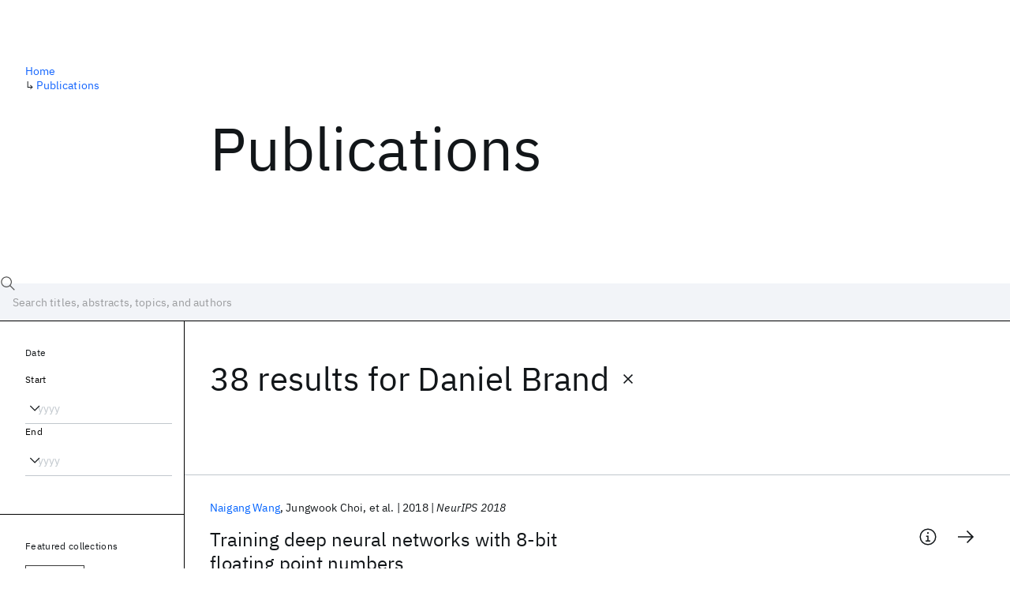

--- FILE ---
content_type: text/html; charset=utf-8
request_url: https://research.ibm.com/publications?author=24176
body_size: 11954
content:
<!DOCTYPE html><html lang="en-US"><head><meta charSet="utf-8" data-next-head=""/><title data-next-head="">Publications - IBM Research</title><meta name="description" content="Browse our catalog of recent publications authored by IBM researchers. This works shows why IBM is one of the most important contributors to modern computing." data-next-head=""/><meta name="robots" content="index,follow" data-next-head=""/><meta name="viewport" content="width=device-width,initial-scale=1" data-next-head=""/><link rel="canonical" href="https://research.ibm.com/publications" data-next-head=""/><link rel="icon" href="//www.ibm.com/favicon.ico" data-next-head=""/><link rel="alternate" type="application/rss+xml" href="/rss" data-next-head=""/><meta name="dcterms.date" content="2021-02-09" data-next-head=""/><meta name="dcterms.rights" content="© Copyright IBM Corp. 2021" data-next-head=""/><meta name="geo.country" content="US" data-next-head=""/><meta name="google-site-verification" content="O1nsbg1J1iAeYJK6HneffI0_RiLebmSPxfs5ESYNnwI" data-next-head=""/><meta property="og:title" content="Publications" data-next-head=""/><meta property="og:type" content="website" data-next-head=""/><meta property="og:url" content="https://research.ibm.com/publications?author=24176" data-next-head=""/><meta property="og:site_name" content="IBM Research" data-next-head=""/><meta property="og:locale" content="en_US" data-next-head=""/><meta property="og:description" content="Browse our catalog of recent publications authored by IBM researchers. This works shows why IBM is one of the most important contributors to modern computing." data-next-head=""/><meta property="og:image" content="https://research.ibm.com/_next/image?url=https%3A%2F%2Fresearch-website-prod-cms-uploads.s3.us.cloud-object-storage.appdomain.cloud%2Fabout_125b898c36.jpg&amp;w=1200&amp;q=75" data-next-head=""/><meta property="og:image:width" content="1200" data-next-head=""/><meta property="og:image:height" content="1200" data-next-head=""/><meta name="twitter:card" content="summary_large_image" data-next-head=""/><meta name="twitter:creator" content="@IBMResearch" data-next-head=""/><meta name="twitter:site" content="@IBMResearch" data-next-head=""/><meta name="twitter:title" content="Publications" data-next-head=""/><meta name="twitter:description" content="Browse our catalog of recent publications authored by IBM researchers. This works shows why IBM is one of the most important contributors to modern computing." data-next-head=""/><meta name="twitter:image" content="https://research.ibm.com/_next/image?url=https%3A%2F%2Fresearch-website-prod-cms-uploads.s3.us.cloud-object-storage.appdomain.cloud%2Fabout_125b898c36.jpg&amp;w=1200&amp;q=75" data-next-head=""/><link rel="preload" href="/_next/static/css/83e82bb5068e3ec1.css" as="style"/><link rel="stylesheet" href="/_next/static/css/83e82bb5068e3ec1.css" data-n-g=""/><link rel="preload" href="/_next/static/css/9f9371f9a2e6d139.css" as="style"/><link rel="stylesheet" href="/_next/static/css/9f9371f9a2e6d139.css" data-n-p=""/><noscript data-n-css=""></noscript><script defer="" nomodule="" src="/_next/static/chunks/polyfills-42372ed130431b0a.js"></script><script src="/_next/static/chunks/webpack-1c51ca2ccdd53bac.js" defer=""></script><script src="/_next/static/chunks/framework-2f3de63929c73f88.js" defer=""></script><script src="/_next/static/chunks/main-4619739afe9c9888.js" defer=""></script><script src="/_next/static/chunks/pages/_app-2e0915f9852400ba.js" defer=""></script><script src="/_next/static/chunks/07c2d338-59950c787157217b.js" defer=""></script><script src="/_next/static/chunks/4653-2783c9aefa713848.js" defer=""></script><script src="/_next/static/chunks/8230-146887a2be142eea.js" defer=""></script><script src="/_next/static/chunks/1815-e22b3750d3308bf1.js" defer=""></script><script src="/_next/static/chunks/5376-0038d99c3458ca9b.js" defer=""></script><script src="/_next/static/chunks/7028-6b0bd0c950799339.js" defer=""></script><script src="/_next/static/chunks/8827-02e4b183afd13590.js" defer=""></script><script src="/_next/static/chunks/5868-a75a0d8eec4e6698.js" defer=""></script><script src="/_next/static/chunks/4749-fbf21db1db515e74.js" defer=""></script><script src="/_next/static/chunks/389-16ac84546d0607db.js" defer=""></script><script src="/_next/static/chunks/8154-f99aaecb0398d57c.js" defer=""></script><script src="/_next/static/chunks/2909-780452967ca78cbd.js" defer=""></script><script src="/_next/static/chunks/6333-ca3ff59e9cce55fb.js" defer=""></script><script src="/_next/static/chunks/9049-72ca9968804d3e2f.js" defer=""></script><script src="/_next/static/chunks/7362-746b2a256bbdf20d.js" defer=""></script><script src="/_next/static/chunks/3339-fa57320dedfc8993.js" defer=""></script><script src="/_next/static/chunks/2347-393e3ac05f76ab50.js" defer=""></script><script src="/_next/static/chunks/2477-d09b813390fe5c16.js" defer=""></script><script src="/_next/static/chunks/7436-e1cddc30a65a44b4.js" defer=""></script><script src="/_next/static/chunks/pages/publications-8e0d5fa9ebf578a8.js" defer=""></script><script src="/_next/static/OYhjTG8zdxOeB2_cJtwSS/_buildManifest.js" defer=""></script><script src="/_next/static/OYhjTG8zdxOeB2_cJtwSS/_ssgManifest.js" defer=""></script></head><body><script>0</script><div id="__next"><main class="iBiIZ" data-testid="publications-landing" id="main-content"><div class="Fg24T"><div class="_8scO4 _2OuX" style="--row:1"><h1 class="HXv6W">Publications</h1></div><aside class="_8scO4 ioEqj" style="--row:1"><section class="hgUy9 GBlsk"><nav aria-label="breadcrumbs" class="GPgOh"><ol><li><a class="cds--link" href="/">Home</a></li><li><span class="Z6j5t" aria-hidden="true">↳<!-- --> </span><a class="cds--link" href="/publications">Publications</a></li></ol></nav></section></aside></div><div id="search-bar" class="J_l3M"><div class="w4fa1 yhJj_"><svg focusable="false" preserveAspectRatio="xMidYMid meet" fill="currentColor" width="16" height="16" viewBox="0 0 16 16" aria-hidden="true" class="cds--search-magnifier-icon nAibK" xmlns="http://www.w3.org/2000/svg"><path d="M15,14.3L10.7,10c1.9-2.3,1.6-5.8-0.7-7.7S4.2,0.7,2.3,3S0.7,8.8,3,10.7c2,1.7,5,1.7,7,0l4.3,4.3L15,14.3z M2,6.5 C2,4,4,2,6.5,2S11,4,11,6.5S9,11,6.5,11S2,9,2,6.5z"></path></svg><div class="cds--list-box__wrapper QXT3a"><div class="cds--combo-box cds--list-box cds--list-box--lg"><div class="cds--list-box__field"><input class="cds--text-input cds--text-input--empty" type="text" tabindex="0" aria-haspopup="listbox" aria-activedescendant="" aria-autocomplete="list" aria-controls="downshift-:R9n6H2:-menu" aria-expanded="false" autoComplete="off" id="search-bar-text" role="searchbox" aria-label="Choose an item" placeholder="Search titles, abstracts, topics, and authors" value=""/><button aria-controls="downshift-:R9n6H2:-menu" aria-expanded="false" id="downshift-:R9n6H2:-toggle-button" tabindex="-1" aria-label="Open" title="Open" class="cds--list-box__menu-icon" type="button"><svg focusable="false" preserveAspectRatio="xMidYMid meet" fill="currentColor" width="16" height="16" viewBox="0 0 16 16" aria-hidden="true" xmlns="http://www.w3.org/2000/svg"><path d="M8 11L3 6 3.7 5.3 8 9.6 12.3 5.3 13 6z"></path></svg></button></div><ul id="downshift-:R9n6H2:-menu" class="cds--list-box__menu" role="listbox" aria-labelledby="downshift-:R9n6H2:-label"></ul></div></div></div><div class="cds--dropdown__wrapper cds--list-box__wrapper IH1LF id4X7"><div id="search-bar-filter-by" class="cds--dropdown cds--dropdown--lg cds--list-box cds--list-box--lg"><button type="button" class="cds--list-box__field" title="Filter by" aria-activedescendant="" aria-controls="downshift-:R2n6H2:-menu" aria-expanded="false" aria-haspopup="listbox" aria-labelledby="downshift-:R2n6H2:-label" id="downshift-:R2n6H2:-toggle-button" role="combobox" tabindex="0"><span class="cds--list-box__label">Filter by</span><div class="cds--list-box__menu-icon"><svg focusable="false" preserveAspectRatio="xMidYMid meet" fill="currentColor" name="chevron--down" aria-label="Open menu" width="16" height="16" viewBox="0 0 16 16" role="img" xmlns="http://www.w3.org/2000/svg"><path d="M8 11L3 6 3.7 5.3 8 9.6 12.3 5.3 13 6z"></path><title>Open menu</title></svg></div></button><ul id="downshift-:R2n6H2:-menu" class="cds--list-box__menu" role="listbox" aria-labelledby="downshift-:R2n6H2:-label"></ul></div></div></div><div class="Fg24T Y5TZe RPesI ZRGUc"><div class="_8scO4 XcAHk _2OuX" style="--row:1"><div class="UWIre phoJl">38 results<!-- --> for <span class="KePOJ">Daniel Brand<button class="_8QzOq trQob cds--btn cds--btn--ghost cds--btn--icon-only" type="button"><svg focusable="false" preserveAspectRatio="xMidYMid meet" fill="currentColor" width="24" height="24" viewBox="0 0 32 32" aria-hidden="true" xmlns="http://www.w3.org/2000/svg"><path d="M17.4141 16L24 9.4141 22.5859 8 16 14.5859 9.4143 8 8 9.4141 14.5859 16 8 22.5859 9.4143 24 16 17.4141 22.5859 24 24 22.5859 17.4141 16z"></path></svg></button></span></div><ul class="zmCg4"><li class="Ebgvn GD4j_" style="--delay:0ms"><article class="zUjm_ E5NKX Mm0FT IFbRs" data-testid="publication-stripe"><h2 class="rdQt4 K8ayf"><a class="lZEWq" href="/publications/training-deep-neural-networks-with-8-bit-floating-point-numbers">Training deep neural networks with 8-bit floating point numbers</a></h2><ul class="_TBoz"><li class="rsBl_"><ul class="UMfn9"><li class="E5TRV"><a class="tEkUf" href="/people/naigang-wang">Naigang Wang</a></li><li class="E5TRV">Jungwook Choi</li><li class="E5TRV">et al.</li></ul></li><li class="rsBl_">2018</li><li class="rsBl_ Fcb_q">NeurIPS 2018</li></ul><div class="_72cJw"><svg focusable="false" preserveAspectRatio="xMidYMid meet" fill="currentColor" width="24" height="24" viewBox="0 0 32 32" aria-hidden="true" class="aOLbP Q_1SM" xmlns="http://www.w3.org/2000/svg"><path d="M17 22L17 14 13 14 13 16 15 16 15 22 12 22 12 24 20 24 20 22 17 22zM16 8a1.5 1.5 0 101.5 1.5A1.5 1.5 0 0016 8z"></path><path d="M16,30A14,14,0,1,1,30,16,14,14,0,0,1,16,30ZM16,4A12,12,0,1,0,28,16,12,12,0,0,0,16,4Z"></path></svg><svg focusable="false" preserveAspectRatio="xMidYMid meet" fill="currentColor" width="24" height="24" viewBox="0 0 24 24" aria-hidden="true" class="aOLbP Y8ZiM" xmlns="http://www.w3.org/2000/svg"><path d="M14 4L12.9 5.1 18.9 11.2 2 11.2 2 12.8 18.9 12.8 12.9 18.9 14 20 22 12z"></path></svg></div></article></li><li class="Ebgvn" style="--delay:100ms"><article class="zUjm_ E5NKX Mm0FT IFbRs" data-testid="publication-stripe"><h2 class="rdQt4 K8ayf"><a class="lZEWq" href="/publications/adacomp-adaptive-residual-gradient-compression-for-data-parallel-distributed-training">ADaComP: Adaptive residual gradient compression for data-parallel distributed training</a></h2><ul class="_TBoz"><li class="rsBl_"><ul class="UMfn9"><li class="E5TRV">Chia-Yu Chen</li><li class="E5TRV">Jungwook Choi</li><li class="E5TRV">et al.</li></ul></li><li class="rsBl_">2018</li><li class="rsBl_ Fcb_q">AAAI 2018</li></ul><div class="_72cJw"><svg focusable="false" preserveAspectRatio="xMidYMid meet" fill="currentColor" width="24" height="24" viewBox="0 0 32 32" aria-hidden="true" class="aOLbP Q_1SM" xmlns="http://www.w3.org/2000/svg"><path d="M17 22L17 14 13 14 13 16 15 16 15 22 12 22 12 24 20 24 20 22 17 22zM16 8a1.5 1.5 0 101.5 1.5A1.5 1.5 0 0016 8z"></path><path d="M16,30A14,14,0,1,1,30,16,14,14,0,0,1,16,30ZM16,4A12,12,0,1,0,28,16,12,12,0,0,0,16,4Z"></path></svg><svg focusable="false" preserveAspectRatio="xMidYMid meet" fill="currentColor" width="24" height="24" viewBox="0 0 24 24" aria-hidden="true" class="aOLbP Y8ZiM" xmlns="http://www.w3.org/2000/svg"><path d="M14 4L12.9 5.1 18.9 11.2 2 11.2 2 12.8 18.9 12.8 12.9 18.9 14 20 22 12z"></path></svg></div></article></li><li class="Ebgvn" style="--delay:200ms"><article class="zUjm_ E5NKX Mm0FT IFbRs" data-testid="publication-stripe"><h2 class="rdQt4 K8ayf"><a class="lZEWq" href="/publications/mec-memory-efficient-convolution-for-deep-neural-network">MEC: Memory-efficient convolution for deep neural network</a></h2><ul class="_TBoz"><li class="rsBl_"><ul class="UMfn9"><li class="E5TRV">M. Cho</li><li class="E5TRV">Daniel Brand</li></ul></li><li class="rsBl_">2017</li><li class="rsBl_ Fcb_q">ICML 2017</li></ul><div class="_72cJw"><svg focusable="false" preserveAspectRatio="xMidYMid meet" fill="currentColor" width="24" height="24" viewBox="0 0 32 32" aria-hidden="true" class="aOLbP Q_1SM" xmlns="http://www.w3.org/2000/svg"><path d="M17 22L17 14 13 14 13 16 15 16 15 22 12 22 12 24 20 24 20 22 17 22zM16 8a1.5 1.5 0 101.5 1.5A1.5 1.5 0 0016 8z"></path><path d="M16,30A14,14,0,1,1,30,16,14,14,0,0,1,16,30ZM16,4A12,12,0,1,0,28,16,12,12,0,0,0,16,4Z"></path></svg><svg focusable="false" preserveAspectRatio="xMidYMid meet" fill="currentColor" width="24" height="24" viewBox="0 0 24 24" aria-hidden="true" class="aOLbP Y8ZiM" xmlns="http://www.w3.org/2000/svg"><path d="M14 4L12.9 5.1 18.9 11.2 2 11.2 2 12.8 18.9 12.8 12.9 18.9 14 20 22 12z"></path></svg></div></article></li><li class="Ebgvn" style="--delay:300ms"><article class="zUjm_ E5NKX Mm0FT IFbRs" data-testid="publication-stripe"><h2 class="rdQt4 K8ayf"><a class="lZEWq" href="/publications/efficient-gpu-implementation-of-convolutional-neural-networks-for-speech-recognition">Efficient GPU implementation of convolutional neural networks for speech recognition</a></h2><ul class="_TBoz"><li class="rsBl_"><ul class="UMfn9"><li class="E5TRV">Ewout van den Berg</li><li class="E5TRV">Daniel Brand</li><li class="E5TRV">et al.</li></ul></li><li class="rsBl_">2015</li><li class="rsBl_ Fcb_q">INTERSPEECH 2015</li></ul><div class="_72cJw"><svg focusable="false" preserveAspectRatio="xMidYMid meet" fill="currentColor" width="24" height="24" viewBox="0 0 32 32" aria-hidden="true" class="aOLbP Q_1SM" xmlns="http://www.w3.org/2000/svg"><path d="M17 22L17 14 13 14 13 16 15 16 15 22 12 22 12 24 20 24 20 22 17 22zM16 8a1.5 1.5 0 101.5 1.5A1.5 1.5 0 0016 8z"></path><path d="M16,30A14,14,0,1,1,30,16,14,14,0,0,1,16,30ZM16,4A12,12,0,1,0,28,16,12,12,0,0,0,16,4Z"></path></svg><svg focusable="false" preserveAspectRatio="xMidYMid meet" fill="currentColor" width="24" height="24" viewBox="0 0 24 24" aria-hidden="true" class="aOLbP Y8ZiM" xmlns="http://www.w3.org/2000/svg"><path d="M14 4L12.9 5.1 18.9 11.2 2 11.2 2 12.8 18.9 12.8 12.9 18.9 14 20 22 12z"></path></svg></div></article></li><li class="Ebgvn" style="--delay:400ms"><article class="zUjm_ E5NKX Mm0FT IFbRs" data-testid="publication-stripe"><h2 class="rdQt4 K8ayf"><a class="lZEWq" href="/publications/a-novel-analysis-space-for-pointer-analysis-and-its-application-for-bug-finding">A novel analysis space for pointer analysis and its application for bug finding</a></h2><ul class="_TBoz"><li class="rsBl_"><ul class="UMfn9"><li class="E5TRV">Marcio Buss</li><li class="E5TRV">Daniel Brand</li><li class="E5TRV">et al.</li></ul></li><li class="rsBl_">2010</li><li class="rsBl_ Fcb_q">Science of Computer Programming</li></ul><div class="_72cJw"><svg focusable="false" preserveAspectRatio="xMidYMid meet" fill="currentColor" width="24" height="24" viewBox="0 0 32 32" aria-hidden="true" class="aOLbP Q_1SM" xmlns="http://www.w3.org/2000/svg"><path d="M17 22L17 14 13 14 13 16 15 16 15 22 12 22 12 24 20 24 20 22 17 22zM16 8a1.5 1.5 0 101.5 1.5A1.5 1.5 0 0016 8z"></path><path d="M16,30A14,14,0,1,1,30,16,14,14,0,0,1,16,30ZM16,4A12,12,0,1,0,28,16,12,12,0,0,0,16,4Z"></path></svg><svg focusable="false" preserveAspectRatio="xMidYMid meet" fill="currentColor" width="24" height="24" viewBox="0 0 24 24" aria-hidden="true" class="aOLbP Y8ZiM" xmlns="http://www.w3.org/2000/svg"><path d="M14 4L12.9 5.1 18.9 11.2 2 11.2 2 12.8 18.9 12.8 12.9 18.9 14 20 22 12z"></path></svg></div></article></li><li class="Ebgvn" style="--delay:500ms"><article class="zUjm_ E5NKX Mm0FT IFbRs" data-testid="publication-stripe"><h2 class="rdQt4 K8ayf"><a class="lZEWq" href="/publications/flexible-pointer-analysis-using-assign-fetch-graphs">Flexible pointer analysis using Assign-Fetch Graphs</a></h2><ul class="_TBoz"><li class="rsBl_"><ul class="UMfn9"><li class="E5TRV">Marcio Buss</li><li class="E5TRV">Daniel Brand</li><li class="E5TRV">et al.</li></ul></li><li class="rsBl_">2008</li><li class="rsBl_ Fcb_q">SAC 2008</li></ul><div class="_72cJw"><svg focusable="false" preserveAspectRatio="xMidYMid meet" fill="currentColor" width="24" height="24" viewBox="0 0 32 32" aria-hidden="true" class="aOLbP Q_1SM" xmlns="http://www.w3.org/2000/svg"><path d="M17 22L17 14 13 14 13 16 15 16 15 22 12 22 12 24 20 24 20 22 17 22zM16 8a1.5 1.5 0 101.5 1.5A1.5 1.5 0 0016 8z"></path><path d="M16,30A14,14,0,1,1,30,16,14,14,0,0,1,16,30ZM16,4A12,12,0,1,0,28,16,12,12,0,0,0,16,4Z"></path></svg><svg focusable="false" preserveAspectRatio="xMidYMid meet" fill="currentColor" width="24" height="24" viewBox="0 0 24 24" aria-hidden="true" class="aOLbP Y8ZiM" xmlns="http://www.w3.org/2000/svg"><path d="M14 4L12.9 5.1 18.9 11.2 2 11.2 2 12.8 18.9 12.8 12.9 18.9 14 20 22 12z"></path></svg></div></article></li><li class="Ebgvn" style="--delay:600ms"><article class="zUjm_ E5NKX Mm0FT IFbRs" data-testid="publication-stripe"><h2 class="rdQt4 K8ayf"><a class="lZEWq" href="/publications/evidence-based-analysis-and-inferring-preconditions-for-bug-detection">Evidence-based analysis and inferring preconditions for bug detection</a></h2><ul class="_TBoz"><li class="rsBl_"><ul class="UMfn9"><li class="E5TRV">Daniel Brand</li><li class="E5TRV">Mareio Buss</li><li class="E5TRV">et al.</li></ul></li><li class="rsBl_">2007</li><li class="rsBl_ Fcb_q">ICSM 2007</li></ul><div class="_72cJw"><svg focusable="false" preserveAspectRatio="xMidYMid meet" fill="currentColor" width="24" height="24" viewBox="0 0 32 32" aria-hidden="true" class="aOLbP Q_1SM" xmlns="http://www.w3.org/2000/svg"><path d="M17 22L17 14 13 14 13 16 15 16 15 22 12 22 12 24 20 24 20 22 17 22zM16 8a1.5 1.5 0 101.5 1.5A1.5 1.5 0 0016 8z"></path><path d="M16,30A14,14,0,1,1,30,16,14,14,0,0,1,16,30ZM16,4A12,12,0,1,0,28,16,12,12,0,0,0,16,4Z"></path></svg><svg focusable="false" preserveAspectRatio="xMidYMid meet" fill="currentColor" width="24" height="24" viewBox="0 0 24 24" aria-hidden="true" class="aOLbP Y8ZiM" xmlns="http://www.w3.org/2000/svg"><path d="M14 4L12.9 5.1 18.9 11.2 2 11.2 2 12.8 18.9 12.8 12.9 18.9 14 20 22 12z"></path></svg></div></article></li><li class="Ebgvn" style="--delay:700ms"><article class="zUjm_ E5NKX Mm0FT IFbRs" data-testid="publication-stripe"><h2 class="rdQt4 K8ayf"><a class="lZEWq" href="/publications/early-analysis-tools-for-system-on-a-chip-design">Early analysis tools for system-on-a-chip design</a></h2><ul class="_TBoz"><li class="rsBl_"><ul class="UMfn9"><li class="E5TRV">J.A. Darringer</li><li class="E5TRV">Reinaldo A. Bergamaschi</li><li class="E5TRV">et al.</li></ul></li><li class="rsBl_">2002</li><li class="rsBl_ Fcb_q">IBM J. Res. Dev</li></ul><div class="_72cJw"><svg focusable="false" preserveAspectRatio="xMidYMid meet" fill="currentColor" width="24" height="24" viewBox="0 0 32 32" aria-hidden="true" class="aOLbP Q_1SM" xmlns="http://www.w3.org/2000/svg"><path d="M17 22L17 14 13 14 13 16 15 16 15 22 12 22 12 24 20 24 20 22 17 22zM16 8a1.5 1.5 0 101.5 1.5A1.5 1.5 0 0016 8z"></path><path d="M16,30A14,14,0,1,1,30,16,14,14,0,0,1,16,30ZM16,4A12,12,0,1,0,28,16,12,12,0,0,0,16,4Z"></path></svg><svg focusable="false" preserveAspectRatio="xMidYMid meet" fill="currentColor" width="24" height="24" viewBox="0 0 24 24" aria-hidden="true" class="aOLbP Y8ZiM" xmlns="http://www.w3.org/2000/svg"><path d="M14 4L12.9 5.1 18.9 11.2 2 11.2 2 12.8 18.9 12.8 12.9 18.9 14 20 22 12z"></path></svg></div></article></li><li class="Ebgvn" style="--delay:800ms"><article class="zUjm_ E5NKX Mm0FT IFbRs" data-testid="publication-stripe"><h2 class="rdQt4 K8ayf"><a class="lZEWq" href="/publications/software-falsifier">Software falsifier</a></h2><ul class="_TBoz"><li class="rsBl_"><ul class="UMfn9"><li class="E5TRV">D. Brand</li></ul></li><li class="rsBl_">2000</li><li class="rsBl_ Fcb_q">ISSRE 2000</li></ul><div class="_72cJw"><svg focusable="false" preserveAspectRatio="xMidYMid meet" fill="currentColor" width="24" height="24" viewBox="0 0 32 32" aria-hidden="true" class="aOLbP Q_1SM" xmlns="http://www.w3.org/2000/svg"><path d="M17 22L17 14 13 14 13 16 15 16 15 22 12 22 12 24 20 24 20 22 17 22zM16 8a1.5 1.5 0 101.5 1.5A1.5 1.5 0 0016 8z"></path><path d="M16,30A14,14,0,1,1,30,16,14,14,0,0,1,16,30ZM16,4A12,12,0,1,0,28,16,12,12,0,0,0,16,4Z"></path></svg><svg focusable="false" preserveAspectRatio="xMidYMid meet" fill="currentColor" width="24" height="24" viewBox="0 0 24 24" aria-hidden="true" class="aOLbP Y8ZiM" xmlns="http://www.w3.org/2000/svg"><path d="M14 4L12.9 5.1 18.9 11.2 2 11.2 2 12.8 18.9 12.8 12.9 18.9 14 20 22 12z"></path></svg></div></article></li><li class="Ebgvn" style="--delay:900ms"><article class="zUjm_ E5NKX Mm0FT IFbRs" data-testid="publication-stripe"><h2 class="rdQt4 K8ayf"><a class="lZEWq" href="/publications/dont-cares-in-synthesis-theoretical-pitfalls-and-practical-solutions">Don&#x27;t cares in synthesis: Theoretical pitfalls and practical solutions</a></h2><ul class="_TBoz"><li class="rsBl_"><ul class="UMfn9"><li class="E5TRV">Daniel Brand</li><li class="E5TRV">Reinaldo A. Bergamaschi</li><li class="E5TRV">et al.</li></ul></li><li class="rsBl_">1998</li><li class="rsBl_ Fcb_q">IEEE Transactions on Computer-Aided Design of Integrated Circuits and Systems</li></ul><div class="_72cJw"><svg focusable="false" preserveAspectRatio="xMidYMid meet" fill="currentColor" width="24" height="24" viewBox="0 0 32 32" aria-hidden="true" class="aOLbP Q_1SM" xmlns="http://www.w3.org/2000/svg"><path d="M17 22L17 14 13 14 13 16 15 16 15 22 12 22 12 24 20 24 20 22 17 22zM16 8a1.5 1.5 0 101.5 1.5A1.5 1.5 0 0016 8z"></path><path d="M16,30A14,14,0,1,1,30,16,14,14,0,0,1,16,30ZM16,4A12,12,0,1,0,28,16,12,12,0,0,0,16,4Z"></path></svg><svg focusable="false" preserveAspectRatio="xMidYMid meet" fill="currentColor" width="24" height="24" viewBox="0 0 24 24" aria-hidden="true" class="aOLbP Y8ZiM" xmlns="http://www.w3.org/2000/svg"><path d="M14 4L12.9 5.1 18.9 11.2 2 11.2 2 12.8 18.9 12.8 12.9 18.9 14 20 22 12z"></path></svg></div></article></li></ul><nav aria-label="pagination" class="GIKFG Zic58"><ul class="vno_S"><li><a aria-current="location" class="rd4iw" href="/publications?author=24176">1</a></li><li><a class="rd4iw" href="/publications?author=24176&amp;page=2">2</a></li><li><a class="rd4iw" href="/publications?author=24176&amp;page=3">3</a></li><li><a class="rd4iw" href="/publications?author=24176&amp;page=4">4</a></li><li><a aria-label="Next page" class="_3ImIJ" href="/publications?author=24176&amp;page=2"><svg focusable="false" preserveAspectRatio="xMidYMid meet" fill="currentColor" width="24" height="24" viewBox="0 0 32 32" aria-hidden="true" xmlns="http://www.w3.org/2000/svg"><path d="M22 16L12 26 10.6 24.6 19.2 16 10.6 7.4 12 6z"></path></svg></a></li></ul></nav></div><aside class="_8scO4 ioEqj" style="--row:1"><div class="apRFG AfgG3 Vr9Tq _16ud0"><div class="kpySY"><div class="FOpJO oGtSN"><section class="hgUy9 N9Z8o"><h2 class="_2DMQw">Date</h2><div class="RyqKS"><div class="hmo8Q"><div class="QQdga"><div class="cds--list-box__wrapper tIGmc"><label class="cds--label" id="downshift-:R36v6H2:-label" for="year-range-start" dir="auto">Start</label><div class="cds--combo-box cds--list-box"><div class="cds--list-box__field"><input class="cds--text-input cds--text-input--empty" type="text" tabindex="0" aria-haspopup="listbox" aria-activedescendant="" aria-autocomplete="list" aria-controls="downshift-:R36v6H2:-menu" aria-expanded="false" aria-labelledby="downshift-:R36v6H2:-label" autoComplete="off" id="year-range-start" role="combobox" placeholder="yyyy" value=""/><button aria-controls="downshift-:R36v6H2:-menu" aria-expanded="false" id="downshift-:R36v6H2:-toggle-button" tabindex="-1" aria-label="Open" title="Open" class="cds--list-box__menu-icon" type="button"><svg focusable="false" preserveAspectRatio="xMidYMid meet" fill="currentColor" width="16" height="16" viewBox="0 0 16 16" aria-hidden="true" xmlns="http://www.w3.org/2000/svg"><path d="M8 11L3 6 3.7 5.3 8 9.6 12.3 5.3 13 6z"></path></svg></button></div><ul id="downshift-:R36v6H2:-menu" class="cds--list-box__menu" role="listbox" aria-labelledby="downshift-:R36v6H2:-label"></ul></div></div></div></div><div class="qObvt"><div class="QQdga"><div class="cds--list-box__wrapper tIGmc"><label class="cds--label" id="downshift-:R56v6H2:-label" for="year-range-end" dir="auto">End</label><div class="cds--combo-box cds--list-box"><div class="cds--list-box__field"><input class="cds--text-input cds--text-input--empty" type="text" tabindex="0" aria-haspopup="listbox" aria-activedescendant="" aria-autocomplete="list" aria-controls="downshift-:R56v6H2:-menu" aria-expanded="false" aria-labelledby="downshift-:R56v6H2:-label" autoComplete="off" id="year-range-end" role="combobox" placeholder="yyyy" value=""/><button aria-controls="downshift-:R56v6H2:-menu" aria-expanded="false" id="downshift-:R56v6H2:-toggle-button" tabindex="-1" aria-label="Open" title="Open" class="cds--list-box__menu-icon" type="button"><svg focusable="false" preserveAspectRatio="xMidYMid meet" fill="currentColor" width="16" height="16" viewBox="0 0 16 16" aria-hidden="true" xmlns="http://www.w3.org/2000/svg"><path d="M8 11L3 6 3.7 5.3 8 9.6 12.3 5.3 13 6z"></path></svg></button></div><ul id="downshift-:R56v6H2:-menu" class="cds--list-box__menu" role="listbox" aria-labelledby="downshift-:R56v6H2:-label"></ul></div></div></div></div></div></section><section class="hgUy9 v7pWz N9Z8o"><h2 class="eG9du">Featured collections</h2><ul class="erAjw XsMPR VPCjD e90yg NZx5r RIahc"><li class="tAqXo SltpH rQp5_ XB7Ya uC739"><button class="cds--tag cds--tag--operational qvDkO JPTsZ cds--tag--outline" id="tag-id-:R3av6:" type="button" data-testid="operational-tag"><span title="" class="" dir="auto"><span title="AAAI 2026" class="cds--tag__label" dir="auto">AAAI 2026</span></span></button></li><li class="tAqXo SltpH rQp5_ XB7Ya uC739"><button class="cds--tag cds--tag--operational qvDkO JPTsZ cds--tag--outline" id="tag-id-:R5av6:" type="button" data-testid="operational-tag"><span title="" class="" dir="auto"><span title="AGU 2025" class="cds--tag__label" dir="auto">AGU 2025</span></span></button></li><li class="tAqXo SltpH rQp5_ XB7Ya uC739"><button class="cds--tag cds--tag--operational qvDkO JPTsZ cds--tag--outline" id="tag-id-:R7av6:" type="button" data-testid="operational-tag"><span title="" class="" dir="auto"><span title="IEDM 2025" class="cds--tag__label" dir="auto">IEDM 2025</span></span></button></li><li class="tAqXo SltpH rQp5_ XB7Ya uC739"><button class="cds--tag cds--tag--operational qvDkO JPTsZ cds--tag--outline" id="tag-id-:R9av6:" type="button" data-testid="operational-tag"><span title="" class="" dir="auto"><span title="NeurIPS 2025" class="cds--tag__label" dir="auto">NeurIPS 2025</span></span></button></li><li class="tAqXo SltpH rQp5_ XB7Ya uC739"><button class="cds--tag cds--tag--operational qvDkO JPTsZ cds--tag--outline" id="tag-id-:Rbav6:" type="button" data-testid="operational-tag"><span title="" class="" dir="auto"><span title="MRS Fall Meeting 2025" class="cds--tag__label" dir="auto">MRS Fall Meeting 2025</span></span></button></li><li class="tAqXo SltpH rQp5_ XB7Ya uC739"><button class="cds--tag cds--tag--operational qvDkO JPTsZ cds--tag--outline" id="tag-id-:Rdav6:" type="button" data-testid="operational-tag"><span title="" class="" dir="auto"><span title="ASE 2025" class="cds--tag__label" dir="auto">ASE 2025</span></span></button></li></ul></section><section class="hgUy9 v7pWz N9Z8o"><h2 class="eG9du">Popular topics</h2><ul class="erAjw XsMPR VPCjD e90yg NZx5r RIahc"><li class="tAqXo SltpH rQp5_ XB7Ya uC739"><button class="cds--tag cds--tag--operational qvDkO JPTsZ cds--tag--green" id="tag-id-:R3ev6:" type="button" data-testid="operational-tag"><span title="" class="" dir="auto"><span title="AI Hardware" class="cds--tag__label" dir="auto">AI Hardware</span></span></button></li><li class="tAqXo SltpH rQp5_ XB7Ya uC739"><button class="cds--tag cds--tag--operational qvDkO JPTsZ cds--tag--green" id="tag-id-:R5ev6:" type="button" data-testid="operational-tag"><span title="" class="" dir="auto"><span title="Foundation Models" class="cds--tag__label" dir="auto">Foundation Models</span></span></button></li><li class="tAqXo SltpH rQp5_ XB7Ya uC739"><button class="cds--tag cds--tag--operational qvDkO JPTsZ cds--tag--green" id="tag-id-:R7ev6:" type="button" data-testid="operational-tag"><span title="" class="" dir="auto"><span title="Machine Learning" class="cds--tag__label" dir="auto">Machine Learning</span></span></button></li><li class="tAqXo SltpH rQp5_ XB7Ya uC739"><button class="cds--tag cds--tag--operational qvDkO JPTsZ cds--tag--green" id="tag-id-:R9ev6:" type="button" data-testid="operational-tag"><span title="" class="" dir="auto"><span title="Materials Discovery" class="cds--tag__label" dir="auto">Materials Discovery</span></span></button></li><li class="tAqXo SltpH rQp5_ XB7Ya uC739"><button class="cds--tag cds--tag--operational qvDkO JPTsZ cds--tag--green" id="tag-id-:Rbev6:" type="button" data-testid="operational-tag"><span title="" class="" dir="auto"><span title="Quantum Safe" class="cds--tag__label" dir="auto">Quantum Safe</span></span></button></li><li class="tAqXo SltpH rQp5_ XB7Ya uC739"><button class="cds--tag cds--tag--operational qvDkO JPTsZ cds--tag--green" id="tag-id-:Rdev6:" type="button" data-testid="operational-tag"><span title="" class="" dir="auto"><span title="Quantum Software" class="cds--tag__label" dir="auto">Quantum Software</span></span></button></li><li class="tAqXo SltpH rQp5_ XB7Ya uC739"><button class="cds--tag cds--tag--operational qvDkO JPTsZ cds--tag--green" id="tag-id-:Rfev6:" type="button" data-testid="operational-tag"><span title="" class="" dir="auto"><span title="Quantum Systems" class="cds--tag__label" dir="auto">Quantum Systems</span></span></button></li><li class="tAqXo SltpH rQp5_ XB7Ya uC739"><button class="cds--tag cds--tag--operational qvDkO JPTsZ cds--tag--green" id="tag-id-:Rhev6:" type="button" data-testid="operational-tag"><span title="" class="" dir="auto"><span title="Semiconductors" class="cds--tag__label" dir="auto">Semiconductors</span></span></button></li></ul></section></div></div></div></aside></div></main></div><script id="__NEXT_DATA__" type="application/json">{"props":{"pageProps":{"envProps":{"cosUrl":"https://research-website-prod-cms-uploads.s3.us.cloud-object-storage.appdomain.cloud/","publicEnv":"production","publicUrl":"https://research.ibm.com/"},"initialApolloState":{"UploadFile:866":{"__typename":"UploadFile","alternativeText":"","height":800,"id":"866","url":"https://research-website-prod-cms-uploads.s3.us.cloud-object-storage.appdomain.cloud/about_125b898c36.jpg","width":800},"ComponentSharedSeo:6":{"__typename":"ComponentSharedSeo","canonicalURL":null,"metaDescription":"Browse our catalog of recent publications authored by IBM researchers. This works shows why IBM is one of the most important contributors to modern computing.","id":"6","metaImage":{"__ref":"UploadFile:866"},"metaRobots":null,"metaSocial":[],"metaTitle":"Publications"},"PublicationsPage:1":{"__typename":"PublicationsPage","id":"1","seo":{"__ref":"ComponentSharedSeo:6"}},"ROOT_QUERY":{"__typename":"Query","publicationsPage":{"__ref":"PublicationsPage:1"},"publications({\"after\":\"-1\",\"filterBy\":{\"author\":\"24176\"},\"first\":10,\"sortBy\":\"NEWEST\"})":{"__typename":"QueryPublications_Connection","totalCount":38,"nodes":[{"__ref":"Publication:7140"},{"__ref":"Publication:7167"},{"__ref":"Publication:9831"},{"__ref":"Publication:14985"},{"__ref":"Publication:101224"},{"__ref":"Publication:102029"},{"__ref":"Publication:105398"},{"__ref":"Publication:117701"},{"__ref":"Publication:141670"},{"__ref":"Publication:127282"}],"featuredFilters":{"__typename":"FeaturedFilters","tags":[{"__typename":"FeaturedFilterTag","value":{"__ref":"Tag:8"}},{"__typename":"FeaturedFilterTag","value":{"__ref":"Tag:167"}},{"__typename":"FeaturedFilterTag","value":{"__ref":"Tag:24"}},{"__typename":"FeaturedFilterTag","value":{"__ref":"Tag:78"}},{"__typename":"FeaturedFilterTag","value":{"__ref":"Tag:236"}},{"__typename":"FeaturedFilterTag","value":{"__ref":"Tag:43"}},{"__typename":"FeaturedFilterTag","value":{"__ref":"Tag:41"}},{"__typename":"FeaturedFilterTag","value":{"__ref":"Tag:51"}}],"sourceInstances":[{"__typename":"FeaturedFilterSourceInstance","value":{"__ref":"SourceInstance:24373"}},{"__typename":"FeaturedFilterSourceInstance","value":{"__ref":"SourceInstance:24314"}},{"__typename":"FeaturedFilterSourceInstance","value":{"__ref":"SourceInstance:24339"}},{"__typename":"FeaturedFilterSourceInstance","value":{"__ref":"SourceInstance:24247"}},{"__typename":"FeaturedFilterSourceInstance","value":{"__ref":"SourceInstance:24263"}},{"__typename":"FeaturedFilterSourceInstance","value":{"__ref":"SourceInstance:24198"}}]}},"author({\"id\":\"24176\"})":{"__ref":"Author:24176"}},"AuthorName:3647":{"__typename":"AuthorName","firstName":"Naigang","firstNameInitials":"N.","lastName":"Wang","author":{"__typename":"Author","ibmer":{"__typename":"Ibmer","slug":"naigang-wang"}},"id":"3647"},"AuthorName:3633":{"__typename":"AuthorName","firstName":"Jungwook","firstNameInitials":"J.","lastName":"Choi","author":{"__typename":"Author","ibmer":null},"id":"3633"},"AuthorName:20358":{"__typename":"AuthorName","firstName":"Daniel","firstNameInitials":"D.","lastName":"Brand","author":{"__typename":"Author","ibmer":null},"id":"20358"},"AuthorName:17568":{"__typename":"AuthorName","firstName":"Chia-Yu","firstNameInitials":"C.-Y.","lastName":"Chen","author":{"__typename":"Author","ibmer":null},"id":"17568"},"AuthorName:3656":{"__typename":"AuthorName","firstName":"Kailash","firstNameInitials":"K.","lastName":"Gopalakrishnan","author":{"__typename":"Author","ibmer":null},"id":"3656"},"Publication:7140":{"__typename":"Publication","abstract":"The state-of-the-art hardware platforms for training Deep Neural Networks (DNNs) are moving from traditional single precision (32-bit) computations towards 16 bits of precision - in large part due to the high energy efficiency and smaller bit storage associated with using reduced-precision representations. However, unlike inference, training with numbers represented with less than 16 bits has been challenging due to the need to maintain fidelity of the gradient computations during back-propagation. Here we demonstrate, for the first time, the successful training of DNNs using 8-bit floating point numbers while fully maintaining the accuracy on a spectrum of Deep Learning models and datasets. In addition to reducing the data and computation precision to 8 bits, we also successfully reduce the arithmetic precision for additions (used in partial product accumulation and weight updates) from 32 bits to 16 bits through the introduction of a number of key ideas including chunk-based accumulation and floating point stochastic rounding. The use of these novel techniques lays the foundation for a new generation of hardware training platforms with the potential for 2 − 4× improved throughput over today's systems.","authors":[{"__typename":"PublicationHasAuthorName","authorName":{"__ref":"AuthorName:3647"}},{"__typename":"PublicationHasAuthorName","authorName":{"__ref":"AuthorName:3633"}},{"__typename":"PublicationHasAuthorName","authorName":{"__ref":"AuthorName:20358"}},{"__typename":"PublicationHasAuthorName","authorName":{"__ref":"AuthorName:17568"}},{"__typename":"PublicationHasAuthorName","authorName":{"__ref":"AuthorName:3656"}}],"id":"7140","linkCode":null,"publishedMeta":{"__typename":"PublishedMeta","source":"NeurIPS 2018","year":"2018"},"slug":"training-deep-neural-networks-with-8-bit-floating-point-numbers","title":"Training deep neural networks with 8-bit floating point numbers"},"AuthorName:3613":{"__typename":"AuthorName","firstName":"Ankur","firstNameInitials":"A.","lastName":"Agrawal","author":{"__typename":"Author","ibmer":null},"id":"3613"},"AuthorName:1580":{"__typename":"AuthorName","firstName":"Wei","firstNameInitials":"W.","lastName":"Zhang","author":{"__typename":"Author","ibmer":null},"id":"1580"},"Publication:7167":{"__typename":"Publication","abstract":"Highly distributed training of Deep Neural Networks (DNNs) on future compute platforms (offering 100 of TeraOps/s of computational capacity) is expected to be severely communication constrained. To overcome this limitation, new gradient compression techniques are needed that are computationally friendly, applicable to a wide variety of layers seen in Deep Neural Networks and adaptable to variations in network architectures as well as their hyper-parameters. In this paper we introduce a novel technique - the Adaptive Residual Gradient Compression (AdaComp) scheme. AdaComp is based on localized selection of gradient residues and automatically tunes the compression rate depending on local activity. We show excellent results on a wide spectrum of state of the art Deep Learning models in multiple domains (vision, speech, language), datasets (MNIST, CIFAR10, ImageNet, BN50, Shakespeare), optimizers (SGD with momentum, Adam) and network parameters (number of learners, minibatch-size etc.). Exploiting both sparsity and quantization, we demonstrate end-to-end compression rates of ∼200× for fully-connected and recurrent layers, and ∼40× for convolutional layers, without any noticeable degradation in model accuracies.","authors":[{"__typename":"PublicationHasAuthorName","authorName":{"__ref":"AuthorName:17568"}},{"__typename":"PublicationHasAuthorName","authorName":{"__ref":"AuthorName:3633"}},{"__typename":"PublicationHasAuthorName","authorName":{"__ref":"AuthorName:20358"}},{"__typename":"PublicationHasAuthorName","authorName":{"__ref":"AuthorName:3613"}},{"__typename":"PublicationHasAuthorName","authorName":{"__ref":"AuthorName:1580"}},{"__typename":"PublicationHasAuthorName","authorName":{"__ref":"AuthorName:3656"}}],"id":"7167","linkCode":null,"publishedMeta":{"__typename":"PublishedMeta","source":"AAAI 2018","year":"2018"},"slug":"adacomp-adaptive-residual-gradient-compression-for-data-parallel-distributed-training","title":"ADaComP: Adaptive residual gradient compression for data-parallel distributed training"},"AuthorName:11927":{"__typename":"AuthorName","firstName":"M.","firstNameInitials":"M.","lastName":"Cho","author":{"__typename":"Author","ibmer":null},"id":"11927"},"Publication:9831":{"__typename":"Publication","abstract":"Convolution is a critical component in modern deep neural networks, thus several algorithms for convolution have been developed. Direct convolution is simple but suffers from poor performance. As an alternative, multiple indirect methods have been proposed including im2col-based convolution, FFT-based convolution, or Winograd-based algorithm. However, all these indirect methods have high memory-overhead, which creates performance degradation and offers a poor trade-off between performance and memory consumption. In this work, we propose a memory-efficient convolution or MEC with compact lowering, which reduces memory-overhead substantially and accelerates convolution process. MEC lowers the input matrix in a simple yet efficient/compact way (i.e., much less memory-overhead), and then executes multiple small matrix multiplications in parallel to get convolution completed. Additionally, the reduced memory footprint improves memory subsystem efficiency, improving performance. Our experimental results show that MEC reduces memory consumption significantly with good speedup on both mobile and server platforms, compared with other indirect convolution algorithms.","authors":[{"__typename":"PublicationHasAuthorName","authorName":{"__ref":"AuthorName:11927"}},{"__typename":"PublicationHasAuthorName","authorName":{"__ref":"AuthorName:20358"}}],"id":"9831","linkCode":null,"publishedMeta":{"__typename":"PublishedMeta","source":"ICML 2017","year":"2017"},"slug":"mec-memory-efficient-convolution-for-deep-neural-network","title":"MEC: Memory-efficient convolution for deep neural network"},"AuthorName:18871":{"__typename":"AuthorName","firstName":"Ewout","firstNameInitials":"E.","lastName":"van den Berg","author":{"__typename":"Author","ibmer":null},"id":"18871"},"AuthorName:14730":{"__typename":"AuthorName","firstName":"Rajesh","firstNameInitials":"R.","lastName":"Bordawekar","author":{"__typename":"Author","ibmer":null},"id":"14730"},"AuthorName:34333":{"__typename":"AuthorName","firstName":"Leonid","firstNameInitials":"L.","lastName":"Rachevsky","author":{"__typename":"Author","ibmer":null},"id":"34333"},"AuthorName:19530":{"__typename":"AuthorName","firstName":"Bhuvana","firstNameInitials":"B.","lastName":"Ramabhadran","author":{"__typename":"Author","ibmer":null},"id":"19530"},"Publication:14985":{"__typename":"Publication","abstract":"Deep learning has enjoyed tremendous success in speech recognition in recent years. Despite their widespread use, training large and complex architectures remains very time consuming. A prime example of this are convolutional neural networks (CNNs), which have provided state-of-the-art results, but are also among the most computationally intensive networks to train. In this paper, we study four different methods for GPU acceleration of CNNs: A native implementation using cuBLAS, two implementations based on NVIDIA's recently released deep-learning cuDNN library, and an implementation based on cuFFT. We analyze the performance of each of these approaches on the forward operation, the gradient computation, and the backward propagation. The overall best performance is obtained using the custom native implementation, which was found to be up to 6.9 times faster than cuDNN. The paper concludes with results on the end-to-end training speed of our CNN network on an LVCSR task.","authors":[{"__typename":"PublicationHasAuthorName","authorName":{"__ref":"AuthorName:18871"}},{"__typename":"PublicationHasAuthorName","authorName":{"__ref":"AuthorName:20358"}},{"__typename":"PublicationHasAuthorName","authorName":{"__ref":"AuthorName:14730"}},{"__typename":"PublicationHasAuthorName","authorName":{"__ref":"AuthorName:34333"}},{"__typename":"PublicationHasAuthorName","authorName":{"__ref":"AuthorName:19530"}}],"id":"14985","linkCode":null,"publishedMeta":{"__typename":"PublishedMeta","source":"INTERSPEECH 2015","year":"2015"},"slug":"efficient-gpu-implementation-of-convolutional-neural-networks-for-speech-recognition","title":"Efficient GPU implementation of convolutional neural networks for speech recognition"},"AuthorName:154612":{"__typename":"AuthorName","firstName":"Marcio","firstNameInitials":"M.","lastName":"Buss","author":{"__typename":"Author","ibmer":null},"id":"154612"},"AuthorName:3786":{"__typename":"AuthorName","firstName":"Vugranam","firstNameInitials":"V.","lastName":"Sreedhar","author":{"__typename":"Author","ibmer":null},"id":"3786"},"AuthorName:154613":{"__typename":"AuthorName","firstName":"Stephen A.","firstNameInitials":"S.A.","lastName":"Edwards","author":{"__typename":"Author","ibmer":null},"id":"154613"},"Publication:101224":{"__typename":"Publication","abstract":"The size of today's programs continues to grow, as does the number of bugs they contain. Testing alone is rarely able to flush out all bugs, and many lurk in difficult-to-test corner cases. An important alternative is static analysis, in which correctness properties of a program are checked without running it. While it cannot catch all errors, static analysis can catch many subtle problems that testing would miss. We propose a new space of abstractions for pointer analysisan important component of static analysis for C and similar languages. We identify two main components of any abstractionhow to model statement order and how to model conditionals, then present a new model of programs that enables us to explore different abstractions in this space. Our assign-fetch graph represents reads and writes to memory instead of traditional points-to relations and leads to concise function summaries that can be used in any context. Its flexibility supports many new analysis techniques with different trade-offs between precision and speed. We present the details of our abstraction space, explain where existing algorithms fit, describe a variety of new analysis algorithms based on our assign-fetch graphs, and finally present experimental results that show our flow-aware abstraction for statement ordering both runs faster and produces more precise results than traditional flow-insensitive analysis. © 2010 Elsevier B.V.","authors":[{"__typename":"PublicationHasAuthorName","authorName":{"__ref":"AuthorName:154612"}},{"__typename":"PublicationHasAuthorName","authorName":{"__ref":"AuthorName:20358"}},{"__typename":"PublicationHasAuthorName","authorName":{"__ref":"AuthorName:3786"}},{"__typename":"PublicationHasAuthorName","authorName":{"__ref":"AuthorName:154613"}}],"id":"101224","linkCode":null,"publishedMeta":{"__typename":"PublishedMeta","source":"Science of Computer Programming","year":"2010"},"slug":"a-novel-analysis-space-for-pointer-analysis-and-its-application-for-bug-finding","title":"A novel analysis space for pointer analysis and its application for bug finding"},"Publication:102029":{"__typename":"Publication","abstract":"We propose a new abstraction for pointer analysis that represents reads and writes to memory instead of traditional points-to relations. Compared to points-to graphs, our Assign-Fetch Graph (AFG) leads to concise procedure summaries that can be used in any calling context. Also, its flexibility supports new analysis techniques with different trade-offs between speed and precision. For efficiency, we build a summary for each procedure that assumes distinct pointers from the environment are not aliased and restore soundness when the summary is used in a context with aliases. We present two pointer analysis techniques based on our AFG. The first takes the flow-insensitive view adopted by many authors; the second considers statement ordering. In addition to being more precise, we find that this \"flow-aware\" analysis runs faster. We conclude with experimental results showing it is practical. Copyright 2008 ACM.","authors":[{"__typename":"PublicationHasAuthorName","authorName":{"__ref":"AuthorName:154612"}},{"__typename":"PublicationHasAuthorName","authorName":{"__ref":"AuthorName:20358"}},{"__typename":"PublicationHasAuthorName","authorName":{"__ref":"AuthorName:3786"}},{"__typename":"PublicationHasAuthorName","authorName":{"__ref":"AuthorName:154613"}}],"id":"102029","linkCode":null,"publishedMeta":{"__typename":"PublishedMeta","source":"SAC 2008","year":"2008"},"slug":"flexible-pointer-analysis-using-assign-fetch-graphs","title":"Flexible pointer analysis using Assign-Fetch Graphs"},"AuthorName:160033":{"__typename":"AuthorName","firstName":"Mareio","firstNameInitials":"M.","lastName":"Buss","author":{"__typename":"Author","ibmer":null},"id":"160033"},"AuthorName:88108":{"__typename":"AuthorName","firstName":"Vugranam C.","firstNameInitials":"V. C.","lastName":"Sreedhar","author":{"__typename":"Author","ibmer":null},"id":"88108"},"Publication:105398":{"__typename":"Publication","abstract":"An important part of software maintenance is fixing software errors and bugs. Static analysis based tools can tremendously help and ease software maintenance. In order to gain user acceptance, a static analysis tool for detecting bugs has to minimize the incidence of false alarms. A common cause of false alarms is the uncertainty over which inputs into a program are considered legal. In this paper we introduce evidence-based analysis to address this problem. Evidence-based analysis allows one to infer legal preconditions over inputs, without having users to explicitly specify those preconditions. We have found that the approach drastically improves the usability of such static analysis tools. In this paper we report our experience with the analysis in an industrial deployment. © 2007 IEEE.","authors":[{"__typename":"PublicationHasAuthorName","authorName":{"__ref":"AuthorName:20358"}},{"__typename":"PublicationHasAuthorName","authorName":{"__ref":"AuthorName:160033"}},{"__typename":"PublicationHasAuthorName","authorName":{"__ref":"AuthorName:88108"}}],"id":"105398","linkCode":null,"publishedMeta":{"__typename":"PublishedMeta","source":"ICSM 2007","year":"2007"},"slug":"evidence-based-analysis-and-inferring-preconditions-for-bug-detection","title":"Evidence-based analysis and inferring preconditions for bug detection"},"AuthorName:175203":{"__typename":"AuthorName","firstName":null,"firstNameInitials":"J.A.","lastName":"Darringer","author":{"__typename":"Author","ibmer":null},"id":"175203"},"AuthorName:135466":{"__typename":"AuthorName","firstName":null,"firstNameInitials":"Reinaldo A.","lastName":"Bergamaschi","author":{"__typename":"Author","ibmer":null},"id":"135466"},"AuthorName:175204":{"__typename":"AuthorName","firstName":null,"firstNameInitials":"S.","lastName":"Bhattacharya","author":{"__typename":"Author","ibmer":null},"id":"175204"},"AuthorName:105337":{"__typename":"AuthorName","firstName":null,"firstNameInitials":"D.","lastName":"Brand","author":{"__typename":"Author","ibmer":null},"id":"105337"},"AuthorName:175205":{"__typename":"AuthorName","firstName":null,"firstNameInitials":"A.","lastName":"Herkersdorf","author":{"__typename":"Author","ibmer":null},"id":"175205"},"AuthorName:175206":{"__typename":"AuthorName","firstName":null,"firstNameInitials":"J.K.","lastName":"Morrell","author":{"__typename":"Author","ibmer":null},"id":"175206"},"AuthorName:175207":{"__typename":"AuthorName","firstName":null,"firstNameInitials":"I.","lastName":"Nair","author":{"__typename":"Author","ibmer":null},"id":"175207"},"AuthorName:33009":{"__typename":"AuthorName","firstName":null,"firstNameInitials":"P.M.","lastName":"Sagmeister","author":{"__typename":"Author","ibmer":{"__typename":"Ibmer","slug":"patricia-sagmeister"}},"id":"33009"},"AuthorName:175208":{"__typename":"AuthorName","firstName":null,"firstNameInitials":"Y.","lastName":"Shin","author":{"__typename":"Author","ibmer":null},"id":"175208"},"Publication:117701":{"__typename":"Publication","abstract":"The paper describes the need for early analysis tools to enable developers of today's system-on-a-chip (SoC) designs to take advantage of pre-designed components, such as those found in the IBM Blue Logic® Library, and rapidly explore high-level design alternatives to meet their system requirements. We report on a new approach for developing high-level performance models for these SoC designs and outline how this performance analysis capability can be integrated into an overall environment for efficient SoC design. © Copyright 2002 by International Business Machines Corporation.","authors":[{"__typename":"PublicationHasAuthorName","authorName":{"__ref":"AuthorName:175203"}},{"__typename":"PublicationHasAuthorName","authorName":{"__ref":"AuthorName:135466"}},{"__typename":"PublicationHasAuthorName","authorName":{"__ref":"AuthorName:175204"}},{"__typename":"PublicationHasAuthorName","authorName":{"__ref":"AuthorName:105337"}},{"__typename":"PublicationHasAuthorName","authorName":{"__ref":"AuthorName:175205"}},{"__typename":"PublicationHasAuthorName","authorName":{"__ref":"AuthorName:175206"}},{"__typename":"PublicationHasAuthorName","authorName":{"__ref":"AuthorName:175207"}},{"__typename":"PublicationHasAuthorName","authorName":{"__ref":"AuthorName:33009"}},{"__typename":"PublicationHasAuthorName","authorName":{"__ref":"AuthorName:175208"}}],"id":"117701","linkCode":null,"publishedMeta":{"__typename":"PublishedMeta","source":"IBM J. Res. Dev","year":"2002"},"slug":"early-analysis-tools-for-system-on-a-chip-design","title":"Early analysis tools for system-on-a-chip design"},"Publication:141670":{"__typename":"Publication","abstract":"A falsifier is a tool for discovering errors by static source-code analysis. Its goal is to discover them while requiring minimal programmer's effort. In contrast to lint-like tools or verifiers, which try to maximize the number of errors reported at the expense of allowing `false errors', falsifier's goal is to guarantee no false errors. To further minimize programmer's effort, no specification or extra information about his program is required. That, however, does not preclude project specific information from being built in. The class of errors detectable without any specification is important not only because of the low cost of detection, but also because it includes errors of portability, irreproducible behavior, etc, which are very expensive to detect by testing. This paper describes the design and implementation of such a falsifier, and reports on the experience with its use for design automation software. The main contribution of this work lies in combining data-flow analysis with symbolic execution to take advantage of their relative advantages.","authors":[{"__typename":"PublicationHasAuthorName","authorName":{"__ref":"AuthorName:105337"}}],"id":"141670","linkCode":null,"publishedMeta":{"__typename":"PublishedMeta","source":"ISSRE 2000","year":"2000"},"slug":"software-falsifier","title":"Software falsifier"},"AuthorName:125709":{"__typename":"AuthorName","firstName":"Reinaldo A.","firstNameInitials":"R.A.","lastName":"Bergamaschi","author":{"__typename":"Author","ibmer":null},"id":"125709"},"AuthorName:132846":{"__typename":"AuthorName","firstName":"Leon","firstNameInitials":"L.","lastName":"Stok","author":{"__typename":"Author","ibmer":null},"id":"132846"},"Publication:127282":{"__typename":"Publication","abstract":"The effective use of don't cares requires solving several theoretical and practical problems. The theoretical problems are caused by a need to have all tools in a methodology use a consistent semantics of don't cares, so as to guarantee correctness of the final implementation. Several common meanings of \"don't care\" will be considered, and their respective conditions for design correctness will be derived. The main theoretical result shows that in existing design languages, the following three desirable properties are mutually inconsistent: unrestricted use of non-Boolean values (e.g., X), implementing a large design one partition at a time, and assurance of correctness of the final implementation. A practical solution to this problem involves several issues: specifying don't cares in a language description, deriving them during high-level synthesis, and optimizing logic in their presence. Experimental results showing the impact of don't cares on logic quality are presented. © 1998 IEEE.","authors":[{"__typename":"PublicationHasAuthorName","authorName":{"__ref":"AuthorName:20358"}},{"__typename":"PublicationHasAuthorName","authorName":{"__ref":"AuthorName:125709"}},{"__typename":"PublicationHasAuthorName","authorName":{"__ref":"AuthorName:132846"}}],"id":"127282","linkCode":null,"publishedMeta":{"__typename":"PublishedMeta","source":"IEEE Transactions on Computer-Aided Design of Integrated Circuits and Systems","year":"1998"},"slug":"dont-cares-in-synthesis-theoretical-pitfalls-and-practical-solutions","title":"Don't cares in synthesis: Theoretical pitfalls and practical solutions"},"Tag:8":{"__typename":"Tag","id":"8","name":"AI Hardware","slug":"ai-hardware"},"Tag:167":{"__typename":"Tag","id":"167","name":"Foundation Models","slug":"foundation-models"},"Tag:24":{"__typename":"Tag","id":"24","name":"Machine Learning","slug":"machine-learning"},"Tag:78":{"__typename":"Tag","id":"78","name":"Materials Discovery","slug":"materials-discovery"},"Tag:236":{"__typename":"Tag","id":"236","name":"Quantum Safe","slug":"quantum-safe-cryptography-and-migration"},"Tag:43":{"__typename":"Tag","id":"43","name":"Quantum Software","slug":"quantum-circuits-and-software"},"Tag:41":{"__typename":"Tag","id":"41","name":"Quantum Systems","slug":"quantum-hardware"},"Tag:51":{"__typename":"Tag","id":"51","name":"Semiconductors","slug":"semiconductors"},"SourceInstance:24373":{"__typename":"SourceInstance","id":"24373","name":"AAAI 2026"},"SourceInstance:24314":{"__typename":"SourceInstance","id":"24314","name":"AGU 2025"},"SourceInstance:24339":{"__typename":"SourceInstance","id":"24339","name":"IEDM 2025"},"SourceInstance:24247":{"__typename":"SourceInstance","id":"24247","name":"NeurIPS 2025"},"SourceInstance:24263":{"__typename":"SourceInstance","id":"24263","name":"MRS Fall Meeting 2025"},"SourceInstance:24198":{"__typename":"SourceInstance","id":"24198","name":"ASE 2025"},"Author:24176":{"__typename":"Author","id":"24176","ibmer":null,"primaryAuthorName":{"__typename":"AuthorName","firstName":"Daniel","firstNameInitials":"D.","lastName":"Brand"}}},"messages":{"careers":{"title":"Careers"},"euProjects":{"title":"EU-Funded Projects"},"home":{"title":"Home"},"labs":{"locations":{"address":"Address","addressLink":"Get directions","ibmerContactBusiness":"Business development and relations","ibmerContactMedia":"Media relations","phone":"In-country","tableOfContentsTitle":"Location details","title":"Location"},"researchAreas":{"seeMore":"Learn more about {topic}"},"teams":{"seeMore":"View all team members"},"title":"Labs"},"memberships":{"features":{"title":"Features"}},"projects":{"stripes":{"seeMore":"View more projects"},"title":"Projects"},"publications":{"title":"Publications"},"resources":{"blogPosts":{"source":"IBM Research Blog"},"types":{"blogPost":"Blog Post","interview":"Interview","news":"News","paper":"Paper","podcast":"Podcast","presentation":"Presentation","useCase":"Use case"}},"tablesOfContents":{"overview":"Overview"}}},"__N_SSP":true},"page":"/publications","query":{"author":"24176"},"buildId":"OYhjTG8zdxOeB2_cJtwSS","isFallback":false,"isExperimentalCompile":false,"gssp":true,"locale":"us-en","locales":["us-en","jp-ja"],"defaultLocale":"us-en","scriptLoader":[]}</script></body></html>

--- FILE ---
content_type: application/javascript; charset=UTF-8
request_url: https://research.ibm.com/_next/static/chunks/framework-2f3de63929c73f88.js
body_size: 44885
content:
"use strict";(self.webpackChunk_N_E=self.webpackChunk_N_E||[]).push([[6593],{5549:(e,n,t)=>{var r,l,a,u,o,i,s=t(14232),c=t(39752);function f(e){for(var n="https://reactjs.org/docs/error-decoder.html?invariant="+e,t=1;t<arguments.length;t++)n+="&args[]="+encodeURIComponent(arguments[t]);return"Minified React error #"+e+"; visit "+n+" for the full message or use the non-minified dev environment for full errors and additional helpful warnings."}var d=new Set,p={};function m(e,n){h(e,n),h(e+"Capture",n)}function h(e,n){for(p[e]=n,e=0;e<n.length;e++)d.add(n[e])}var g="undefined"!=typeof window&&void 0!==window.document&&void 0!==window.document.createElement,v=Object.prototype.hasOwnProperty,y=/^[:A-Z_a-z\u00C0-\u00D6\u00D8-\u00F6\u00F8-\u02FF\u0370-\u037D\u037F-\u1FFF\u200C-\u200D\u2070-\u218F\u2C00-\u2FEF\u3001-\uD7FF\uF900-\uFDCF\uFDF0-\uFFFD][:A-Z_a-z\u00C0-\u00D6\u00D8-\u00F6\u00F8-\u02FF\u0370-\u037D\u037F-\u1FFF\u200C-\u200D\u2070-\u218F\u2C00-\u2FEF\u3001-\uD7FF\uF900-\uFDCF\uFDF0-\uFFFD\-.0-9\u00B7\u0300-\u036F\u203F-\u2040]*$/,b={},k={};function w(e,n,t,r,l,a,u){this.acceptsBooleans=2===n||3===n||4===n,this.attributeName=r,this.attributeNamespace=l,this.mustUseProperty=t,this.propertyName=e,this.type=n,this.sanitizeURL=a,this.removeEmptyString=u}var S={};"children dangerouslySetInnerHTML defaultValue defaultChecked innerHTML suppressContentEditableWarning suppressHydrationWarning style".split(" ").forEach(function(e){S[e]=new w(e,0,!1,e,null,!1,!1)}),[["acceptCharset","accept-charset"],["className","class"],["htmlFor","for"],["httpEquiv","http-equiv"]].forEach(function(e){var n=e[0];S[n]=new w(n,1,!1,e[1],null,!1,!1)}),["contentEditable","draggable","spellCheck","value"].forEach(function(e){S[e]=new w(e,2,!1,e.toLowerCase(),null,!1,!1)}),["autoReverse","externalResourcesRequired","focusable","preserveAlpha"].forEach(function(e){S[e]=new w(e,2,!1,e,null,!1,!1)}),"allowFullScreen async autoFocus autoPlay controls default defer disabled disablePictureInPicture disableRemotePlayback formNoValidate hidden loop noModule noValidate open playsInline readOnly required reversed scoped seamless itemScope".split(" ").forEach(function(e){S[e]=new w(e,3,!1,e.toLowerCase(),null,!1,!1)}),["checked","multiple","muted","selected"].forEach(function(e){S[e]=new w(e,3,!0,e,null,!1,!1)}),["capture","download"].forEach(function(e){S[e]=new w(e,4,!1,e,null,!1,!1)}),["cols","rows","size","span"].forEach(function(e){S[e]=new w(e,6,!1,e,null,!1,!1)}),["rowSpan","start"].forEach(function(e){S[e]=new w(e,5,!1,e.toLowerCase(),null,!1,!1)});var x=/[\-:]([a-z])/g;function E(e){return e[1].toUpperCase()}function _(e,n,t,r){var l,a=S.hasOwnProperty(n)?S[n]:null;(null!==a?0!==a.type:r||!(2<n.length)||"o"!==n[0]&&"O"!==n[0]||"n"!==n[1]&&"N"!==n[1])&&(function(e,n,t,r){if(null==n||function(e,n,t,r){if(null!==t&&0===t.type)return!1;switch(typeof n){case"function":case"symbol":return!0;case"boolean":if(r)return!1;if(null!==t)return!t.acceptsBooleans;return"data-"!==(e=e.toLowerCase().slice(0,5))&&"aria-"!==e;default:return!1}}(e,n,t,r))return!0;if(r)return!1;if(null!==t)switch(t.type){case 3:return!n;case 4:return!1===n;case 5:return isNaN(n);case 6:return isNaN(n)||1>n}return!1}(n,t,a,r)&&(t=null),r||null===a?(l=n,(v.call(k,l)||!v.call(b,l)&&(y.test(l)?k[l]=!0:(b[l]=!0,!1)))&&(null===t?e.removeAttribute(n):e.setAttribute(n,""+t))):a.mustUseProperty?e[a.propertyName]=null===t?3!==a.type&&"":t:(n=a.attributeName,r=a.attributeNamespace,null===t?e.removeAttribute(n):(t=3===(a=a.type)||4===a&&!0===t?"":""+t,r?e.setAttributeNS(r,n,t):e.setAttribute(n,t))))}"accent-height alignment-baseline arabic-form baseline-shift cap-height clip-path clip-rule color-interpolation color-interpolation-filters color-profile color-rendering dominant-baseline enable-background fill-opacity fill-rule flood-color flood-opacity font-family font-size font-size-adjust font-stretch font-style font-variant font-weight glyph-name glyph-orientation-horizontal glyph-orientation-vertical horiz-adv-x horiz-origin-x image-rendering letter-spacing lighting-color marker-end marker-mid marker-start overline-position overline-thickness paint-order panose-1 pointer-events rendering-intent shape-rendering stop-color stop-opacity strikethrough-position strikethrough-thickness stroke-dasharray stroke-dashoffset stroke-linecap stroke-linejoin stroke-miterlimit stroke-opacity stroke-width text-anchor text-decoration text-rendering underline-position underline-thickness unicode-bidi unicode-range units-per-em v-alphabetic v-hanging v-ideographic v-mathematical vector-effect vert-adv-y vert-origin-x vert-origin-y word-spacing writing-mode xmlns:xlink x-height".split(" ").forEach(function(e){var n=e.replace(x,E);S[n]=new w(n,1,!1,e,null,!1,!1)}),"xlink:actuate xlink:arcrole xlink:role xlink:show xlink:title xlink:type".split(" ").forEach(function(e){var n=e.replace(x,E);S[n]=new w(n,1,!1,e,"http://www.w3.org/1999/xlink",!1,!1)}),["xml:base","xml:lang","xml:space"].forEach(function(e){var n=e.replace(x,E);S[n]=new w(n,1,!1,e,"http://www.w3.org/XML/1998/namespace",!1,!1)}),["tabIndex","crossOrigin"].forEach(function(e){S[e]=new w(e,1,!1,e.toLowerCase(),null,!1,!1)}),S.xlinkHref=new w("xlinkHref",1,!1,"xlink:href","http://www.w3.org/1999/xlink",!0,!1),["src","href","action","formAction"].forEach(function(e){S[e]=new w(e,1,!1,e.toLowerCase(),null,!0,!0)});var C=s.__SECRET_INTERNALS_DO_NOT_USE_OR_YOU_WILL_BE_FIRED,P=Symbol.for("react.element"),N=Symbol.for("react.portal"),z=Symbol.for("react.fragment"),T=Symbol.for("react.strict_mode"),L=Symbol.for("react.profiler"),R=Symbol.for("react.provider"),F=Symbol.for("react.context"),M=Symbol.for("react.forward_ref"),O=Symbol.for("react.suspense"),D=Symbol.for("react.suspense_list"),I=Symbol.for("react.memo"),U=Symbol.for("react.lazy");Symbol.for("react.scope"),Symbol.for("react.debug_trace_mode");var V=Symbol.for("react.offscreen");Symbol.for("react.legacy_hidden"),Symbol.for("react.cache"),Symbol.for("react.tracing_marker");var $=Symbol.iterator;function A(e){return null===e||"object"!=typeof e?null:"function"==typeof(e=$&&e[$]||e["@@iterator"])?e:null}var j,B=Object.assign;function H(e){if(void 0===j)try{throw Error()}catch(e){var n=e.stack.trim().match(/\n( *(at )?)/);j=n&&n[1]||""}return"\n"+j+e}var W=!1;function Q(e,n){if(!e||W)return"";W=!0;var t=Error.prepareStackTrace;Error.prepareStackTrace=void 0;try{if(n)if(n=function(){throw Error()},Object.defineProperty(n.prototype,"props",{set:function(){throw Error()}}),"object"==typeof Reflect&&Reflect.construct){try{Reflect.construct(n,[])}catch(e){var r=e}Reflect.construct(e,[],n)}else{try{n.call()}catch(e){r=e}e.call(n.prototype)}else{try{throw Error()}catch(e){r=e}e()}}catch(n){if(n&&r&&"string"==typeof n.stack){for(var l=n.stack.split("\n"),a=r.stack.split("\n"),u=l.length-1,o=a.length-1;1<=u&&0<=o&&l[u]!==a[o];)o--;for(;1<=u&&0<=o;u--,o--)if(l[u]!==a[o]){if(1!==u||1!==o)do if(u--,0>--o||l[u]!==a[o]){var i="\n"+l[u].replace(" at new "," at ");return e.displayName&&i.includes("<anonymous>")&&(i=i.replace("<anonymous>",e.displayName)),i}while(1<=u&&0<=o);break}}}finally{W=!1,Error.prepareStackTrace=t}return(e=e?e.displayName||e.name:"")?H(e):""}function q(e){switch(typeof e){case"boolean":case"number":case"string":case"undefined":case"object":return e;default:return""}}function K(e){var n=e.type;return(e=e.nodeName)&&"input"===e.toLowerCase()&&("checkbox"===n||"radio"===n)}function Y(e){e._valueTracker||(e._valueTracker=function(e){var n=K(e)?"checked":"value",t=Object.getOwnPropertyDescriptor(e.constructor.prototype,n),r=""+e[n];if(!e.hasOwnProperty(n)&&void 0!==t&&"function"==typeof t.get&&"function"==typeof t.set){var l=t.get,a=t.set;return Object.defineProperty(e,n,{configurable:!0,get:function(){return l.call(this)},set:function(e){r=""+e,a.call(this,e)}}),Object.defineProperty(e,n,{enumerable:t.enumerable}),{getValue:function(){return r},setValue:function(e){r=""+e},stopTracking:function(){e._valueTracker=null,delete e[n]}}}}(e))}function X(e){if(!e)return!1;var n=e._valueTracker;if(!n)return!0;var t=n.getValue(),r="";return e&&(r=K(e)?e.checked?"true":"false":e.value),(e=r)!==t&&(n.setValue(e),!0)}function G(e){if(void 0===(e=e||("undefined"!=typeof document?document:void 0)))return null;try{return e.activeElement||e.body}catch(n){return e.body}}function Z(e,n){var t=n.checked;return B({},n,{defaultChecked:void 0,defaultValue:void 0,value:void 0,checked:null!=t?t:e._wrapperState.initialChecked})}function J(e,n){var t=null==n.defaultValue?"":n.defaultValue;e._wrapperState={initialChecked:null!=n.checked?n.checked:n.defaultChecked,initialValue:t=q(null!=n.value?n.value:t),controlled:"checkbox"===n.type||"radio"===n.type?null!=n.checked:null!=n.value}}function ee(e,n){null!=(n=n.checked)&&_(e,"checked",n,!1)}function en(e,n){ee(e,n);var t=q(n.value),r=n.type;if(null!=t)"number"===r?(0===t&&""===e.value||e.value!=t)&&(e.value=""+t):e.value!==""+t&&(e.value=""+t);else if("submit"===r||"reset"===r)return void e.removeAttribute("value");n.hasOwnProperty("value")?er(e,n.type,t):n.hasOwnProperty("defaultValue")&&er(e,n.type,q(n.defaultValue)),null==n.checked&&null!=n.defaultChecked&&(e.defaultChecked=!!n.defaultChecked)}function et(e,n,t){if(n.hasOwnProperty("value")||n.hasOwnProperty("defaultValue")){var r=n.type;if(("submit"===r||"reset"===r)&&(void 0===n.value||null===n.value))return;n=""+e._wrapperState.initialValue,t||n===e.value||(e.value=n),e.defaultValue=n}""!==(t=e.name)&&(e.name=""),e.defaultChecked=!!e._wrapperState.initialChecked,""!==t&&(e.name=t)}function er(e,n,t){("number"!==n||G(e.ownerDocument)!==e)&&(null==t?e.defaultValue=""+e._wrapperState.initialValue:e.defaultValue!==""+t&&(e.defaultValue=""+t))}var el=Array.isArray;function ea(e,n,t,r){if(e=e.options,n){n={};for(var l=0;l<t.length;l++)n["$"+t[l]]=!0;for(t=0;t<e.length;t++)l=n.hasOwnProperty("$"+e[t].value),e[t].selected!==l&&(e[t].selected=l),l&&r&&(e[t].defaultSelected=!0)}else{for(l=0,t=""+q(t),n=null;l<e.length;l++){if(e[l].value===t){e[l].selected=!0,r&&(e[l].defaultSelected=!0);return}null!==n||e[l].disabled||(n=e[l])}null!==n&&(n.selected=!0)}}function eu(e,n){if(null!=n.dangerouslySetInnerHTML)throw Error(f(91));return B({},n,{value:void 0,defaultValue:void 0,children:""+e._wrapperState.initialValue})}function eo(e,n){var t=n.value;if(null==t){if(t=n.children,n=n.defaultValue,null!=t){if(null!=n)throw Error(f(92));if(el(t)){if(1<t.length)throw Error(f(93));t=t[0]}n=t}null==n&&(n=""),t=n}e._wrapperState={initialValue:q(t)}}function ei(e,n){var t=q(n.value),r=q(n.defaultValue);null!=t&&((t=""+t)!==e.value&&(e.value=t),null==n.defaultValue&&e.defaultValue!==t&&(e.defaultValue=t)),null!=r&&(e.defaultValue=""+r)}function es(e){var n=e.textContent;n===e._wrapperState.initialValue&&""!==n&&null!==n&&(e.value=n)}function ec(e){switch(e){case"svg":return"http://www.w3.org/2000/svg";case"math":return"http://www.w3.org/1998/Math/MathML";default:return"http://www.w3.org/1999/xhtml"}}function ef(e,n){return null==e||"http://www.w3.org/1999/xhtml"===e?ec(n):"http://www.w3.org/2000/svg"===e&&"foreignObject"===n?"http://www.w3.org/1999/xhtml":e}var ed,ep=function(e){return"undefined"!=typeof MSApp&&MSApp.execUnsafeLocalFunction?function(n,t,r,l){MSApp.execUnsafeLocalFunction(function(){return e(n,t,r,l)})}:e}(function(e,n){if("http://www.w3.org/2000/svg"!==e.namespaceURI||"innerHTML"in e)e.innerHTML=n;else{for((ed=ed||document.createElement("div")).innerHTML="<svg>"+n.valueOf().toString()+"</svg>",n=ed.firstChild;e.firstChild;)e.removeChild(e.firstChild);for(;n.firstChild;)e.appendChild(n.firstChild)}});function em(e,n){if(n){var t=e.firstChild;if(t&&t===e.lastChild&&3===t.nodeType){t.nodeValue=n;return}}e.textContent=n}var eh={animationIterationCount:!0,aspectRatio:!0,borderImageOutset:!0,borderImageSlice:!0,borderImageWidth:!0,boxFlex:!0,boxFlexGroup:!0,boxOrdinalGroup:!0,columnCount:!0,columns:!0,flex:!0,flexGrow:!0,flexPositive:!0,flexShrink:!0,flexNegative:!0,flexOrder:!0,gridArea:!0,gridRow:!0,gridRowEnd:!0,gridRowSpan:!0,gridRowStart:!0,gridColumn:!0,gridColumnEnd:!0,gridColumnSpan:!0,gridColumnStart:!0,fontWeight:!0,lineClamp:!0,lineHeight:!0,opacity:!0,order:!0,orphans:!0,tabSize:!0,widows:!0,zIndex:!0,zoom:!0,fillOpacity:!0,floodOpacity:!0,stopOpacity:!0,strokeDasharray:!0,strokeDashoffset:!0,strokeMiterlimit:!0,strokeOpacity:!0,strokeWidth:!0},eg=["Webkit","ms","Moz","O"];function ev(e,n,t){return null==n||"boolean"==typeof n||""===n?"":t||"number"!=typeof n||0===n||eh.hasOwnProperty(e)&&eh[e]?(""+n).trim():n+"px"}function ey(e,n){for(var t in e=e.style,n)if(n.hasOwnProperty(t)){var r=0===t.indexOf("--"),l=ev(t,n[t],r);"float"===t&&(t="cssFloat"),r?e.setProperty(t,l):e[t]=l}}Object.keys(eh).forEach(function(e){eg.forEach(function(n){eh[n=n+e.charAt(0).toUpperCase()+e.substring(1)]=eh[e]})});var eb=B({menuitem:!0},{area:!0,base:!0,br:!0,col:!0,embed:!0,hr:!0,img:!0,input:!0,keygen:!0,link:!0,meta:!0,param:!0,source:!0,track:!0,wbr:!0});function ek(e,n){if(n){if(eb[e]&&(null!=n.children||null!=n.dangerouslySetInnerHTML))throw Error(f(137,e));if(null!=n.dangerouslySetInnerHTML){if(null!=n.children)throw Error(f(60));if("object"!=typeof n.dangerouslySetInnerHTML||!("__html"in n.dangerouslySetInnerHTML))throw Error(f(61))}if(null!=n.style&&"object"!=typeof n.style)throw Error(f(62))}}function ew(e,n){if(-1===e.indexOf("-"))return"string"==typeof n.is;switch(e){case"annotation-xml":case"color-profile":case"font-face":case"font-face-src":case"font-face-uri":case"font-face-format":case"font-face-name":case"missing-glyph":return!1;default:return!0}}var eS=null;function ex(e){return(e=e.target||e.srcElement||window).correspondingUseElement&&(e=e.correspondingUseElement),3===e.nodeType?e.parentNode:e}var eE=null,e_=null,eC=null;function eP(e){if(e=rO(e)){if("function"!=typeof eE)throw Error(f(280));var n=e.stateNode;n&&(n=rI(n),eE(e.stateNode,e.type,n))}}function eN(e){e_?eC?eC.push(e):eC=[e]:e_=e}function ez(){if(e_){var e=e_,n=eC;if(eC=e_=null,eP(e),n)for(e=0;e<n.length;e++)eP(n[e])}}function eT(e,n){return e(n)}function eL(){}var eR=!1;function eF(e,n,t){if(eR)return e(n,t);eR=!0;try{return eT(e,n,t)}finally{eR=!1,(null!==e_||null!==eC)&&(eL(),ez())}}function eM(e,n){var t=e.stateNode;if(null===t)return null;var r=rI(t);if(null===r)return null;switch(t=r[n],n){case"onClick":case"onClickCapture":case"onDoubleClick":case"onDoubleClickCapture":case"onMouseDown":case"onMouseDownCapture":case"onMouseMove":case"onMouseMoveCapture":case"onMouseUp":case"onMouseUpCapture":case"onMouseEnter":(r=!r.disabled)||(r="button"!==(e=e.type)&&"input"!==e&&"select"!==e&&"textarea"!==e),e=!r;break;default:e=!1}if(e)return null;if(t&&"function"!=typeof t)throw Error(f(231,n,typeof t));return t}var eO=!1;if(g)try{var eD={};Object.defineProperty(eD,"passive",{get:function(){eO=!0}}),window.addEventListener("test",eD,eD),window.removeEventListener("test",eD,eD)}catch(e){eO=!1}function eI(e,n,t,r,l,a,u,o,i){var s=Array.prototype.slice.call(arguments,3);try{n.apply(t,s)}catch(e){this.onError(e)}}var eU=!1,eV=null,e$=!1,eA=null,ej={onError:function(e){eU=!0,eV=e}};function eB(e,n,t,r,l,a,u,o,i){eU=!1,eV=null,eI.apply(ej,arguments)}function eH(e){var n=e,t=e;if(e.alternate)for(;n.return;)n=n.return;else{e=n;do 0!=(4098&(n=e).flags)&&(t=n.return),e=n.return;while(e)}return 3===n.tag?t:null}function eW(e){if(13===e.tag){var n=e.memoizedState;if(null===n&&null!==(e=e.alternate)&&(n=e.memoizedState),null!==n)return n.dehydrated}return null}function eQ(e){if(eH(e)!==e)throw Error(f(188))}function eq(e){return null!==(e=function(e){var n=e.alternate;if(!n){if(null===(n=eH(e)))throw Error(f(188));return n!==e?null:e}for(var t=e,r=n;;){var l=t.return;if(null===l)break;var a=l.alternate;if(null===a){if(null!==(r=l.return)){t=r;continue}break}if(l.child===a.child){for(a=l.child;a;){if(a===t)return eQ(l),e;if(a===r)return eQ(l),n;a=a.sibling}throw Error(f(188))}if(t.return!==r.return)t=l,r=a;else{for(var u=!1,o=l.child;o;){if(o===t){u=!0,t=l,r=a;break}if(o===r){u=!0,r=l,t=a;break}o=o.sibling}if(!u){for(o=a.child;o;){if(o===t){u=!0,t=a,r=l;break}if(o===r){u=!0,r=a,t=l;break}o=o.sibling}if(!u)throw Error(f(189))}}if(t.alternate!==r)throw Error(f(190))}if(3!==t.tag)throw Error(f(188));return t.stateNode.current===t?e:n}(e))?function e(n){if(5===n.tag||6===n.tag)return n;for(n=n.child;null!==n;){var t=e(n);if(null!==t)return t;n=n.sibling}return null}(e):null}var eK=c.unstable_scheduleCallback,eY=c.unstable_cancelCallback,eX=c.unstable_shouldYield,eG=c.unstable_requestPaint,eZ=c.unstable_now,eJ=c.unstable_getCurrentPriorityLevel,e0=c.unstable_ImmediatePriority,e1=c.unstable_UserBlockingPriority,e2=c.unstable_NormalPriority,e3=c.unstable_LowPriority,e4=c.unstable_IdlePriority,e8=null,e5=null,e6=Math.clz32?Math.clz32:function(e){return 0==(e>>>=0)?32:31-(e9(e)/e7|0)|0},e9=Math.log,e7=Math.LN2,ne=64,nn=4194304;function nt(e){switch(e&-e){case 1:return 1;case 2:return 2;case 4:return 4;case 8:return 8;case 16:return 16;case 32:return 32;case 64:case 128:case 256:case 512:case 1024:case 2048:case 4096:case 8192:case 16384:case 32768:case 65536:case 131072:case 262144:case 524288:case 1048576:case 2097152:return 4194240&e;case 4194304:case 8388608:case 0x1000000:case 0x2000000:case 0x4000000:return 0x7c00000&e;case 0x8000000:return 0x8000000;case 0x10000000:return 0x10000000;case 0x20000000:return 0x20000000;case 0x40000000:return 0x40000000;default:return e}}function nr(e,n){var t=e.pendingLanes;if(0===t)return 0;var r=0,l=e.suspendedLanes,a=e.pingedLanes,u=0xfffffff&t;if(0!==u){var o=u&~l;0!==o?r=nt(o):0!=(a&=u)&&(r=nt(a))}else 0!=(u=t&~l)?r=nt(u):0!==a&&(r=nt(a));if(0===r)return 0;if(0!==n&&n!==r&&0==(n&l)&&((l=r&-r)>=(a=n&-n)||16===l&&0!=(4194240&a)))return n;if(0!=(4&r)&&(r|=16&t),0!==(n=e.entangledLanes))for(e=e.entanglements,n&=r;0<n;)l=1<<(t=31-e6(n)),r|=e[t],n&=~l;return r}function nl(e){return 0!=(e=-0x40000001&e.pendingLanes)?e:0x40000000&e?0x40000000:0}function na(){var e=ne;return 0==(4194240&(ne<<=1))&&(ne=64),e}function nu(e){for(var n=[],t=0;31>t;t++)n.push(e);return n}function no(e,n,t){e.pendingLanes|=n,0x20000000!==n&&(e.suspendedLanes=0,e.pingedLanes=0),(e=e.eventTimes)[n=31-e6(n)]=t}function ni(e,n){var t=e.entangledLanes|=n;for(e=e.entanglements;t;){var r=31-e6(t),l=1<<r;l&n|e[r]&n&&(e[r]|=n),t&=~l}}var ns=0;function nc(e){return 1<(e&=-e)?4<e?0!=(0xfffffff&e)?16:0x20000000:4:1}var nf,nd,np,nm,nh,ng=!1,nv=[],ny=null,nb=null,nk=null,nw=new Map,nS=new Map,nx=[],nE="mousedown mouseup touchcancel touchend touchstart auxclick dblclick pointercancel pointerdown pointerup dragend dragstart drop compositionend compositionstart keydown keypress keyup input textInput copy cut paste click change contextmenu reset submit".split(" ");function n_(e,n){switch(e){case"focusin":case"focusout":ny=null;break;case"dragenter":case"dragleave":nb=null;break;case"mouseover":case"mouseout":nk=null;break;case"pointerover":case"pointerout":nw.delete(n.pointerId);break;case"gotpointercapture":case"lostpointercapture":nS.delete(n.pointerId)}}function nC(e,n,t,r,l,a){return null===e||e.nativeEvent!==a?(e={blockedOn:n,domEventName:t,eventSystemFlags:r,nativeEvent:a,targetContainers:[l]},null!==n&&null!==(n=rO(n))&&nd(n)):(e.eventSystemFlags|=r,n=e.targetContainers,null!==l&&-1===n.indexOf(l)&&n.push(l)),e}function nP(e){var n=rM(e.target);if(null!==n){var t=eH(n);if(null!==t){if(13===(n=t.tag)){if(null!==(n=eW(t))){e.blockedOn=n,nh(e.priority,function(){np(t)});return}}else if(3===n&&t.stateNode.current.memoizedState.isDehydrated){e.blockedOn=3===t.tag?t.stateNode.containerInfo:null;return}}}e.blockedOn=null}function nN(e){if(null!==e.blockedOn)return!1;for(var n=e.targetContainers;0<n.length;){var t=nV(e.domEventName,e.eventSystemFlags,n[0],e.nativeEvent);if(null!==t)return null!==(n=rO(t))&&nd(n),e.blockedOn=t,!1;var r=new(t=e.nativeEvent).constructor(t.type,t);eS=r,t.target.dispatchEvent(r),eS=null,n.shift()}return!0}function nz(e,n,t){nN(e)&&t.delete(n)}function nT(){ng=!1,null!==ny&&nN(ny)&&(ny=null),null!==nb&&nN(nb)&&(nb=null),null!==nk&&nN(nk)&&(nk=null),nw.forEach(nz),nS.forEach(nz)}function nL(e,n){e.blockedOn===n&&(e.blockedOn=null,ng||(ng=!0,c.unstable_scheduleCallback(c.unstable_NormalPriority,nT)))}function nR(e){function n(n){return nL(n,e)}if(0<nv.length){nL(nv[0],e);for(var t=1;t<nv.length;t++){var r=nv[t];r.blockedOn===e&&(r.blockedOn=null)}}for(null!==ny&&nL(ny,e),null!==nb&&nL(nb,e),null!==nk&&nL(nk,e),nw.forEach(n),nS.forEach(n),t=0;t<nx.length;t++)(r=nx[t]).blockedOn===e&&(r.blockedOn=null);for(;0<nx.length&&null===(t=nx[0]).blockedOn;)nP(t),null===t.blockedOn&&nx.shift()}var nF=C.ReactCurrentBatchConfig,nM=!0;function nO(e,n,t,r){var l=ns,a=nF.transition;nF.transition=null;try{ns=1,nI(e,n,t,r)}finally{ns=l,nF.transition=a}}function nD(e,n,t,r){var l=ns,a=nF.transition;nF.transition=null;try{ns=4,nI(e,n,t,r)}finally{ns=l,nF.transition=a}}function nI(e,n,t,r){if(nM){var l=nV(e,n,t,r);if(null===l)ru(e,n,r,nU,t),n_(e,r);else if(function(e,n,t,r,l){switch(n){case"focusin":return ny=nC(ny,e,n,t,r,l),!0;case"dragenter":return nb=nC(nb,e,n,t,r,l),!0;case"mouseover":return nk=nC(nk,e,n,t,r,l),!0;case"pointerover":var a=l.pointerId;return nw.set(a,nC(nw.get(a)||null,e,n,t,r,l)),!0;case"gotpointercapture":return a=l.pointerId,nS.set(a,nC(nS.get(a)||null,e,n,t,r,l)),!0}return!1}(l,e,n,t,r))r.stopPropagation();else if(n_(e,r),4&n&&-1<nE.indexOf(e)){for(;null!==l;){var a=rO(l);if(null!==a&&nf(a),null===(a=nV(e,n,t,r))&&ru(e,n,r,nU,t),a===l)break;l=a}null!==l&&r.stopPropagation()}else ru(e,n,r,null,t)}}var nU=null;function nV(e,n,t,r){if(nU=null,null!==(e=rM(e=ex(r))))if(null===(n=eH(e)))e=null;else if(13===(t=n.tag)){if(null!==(e=eW(n)))return e;e=null}else if(3===t){if(n.stateNode.current.memoizedState.isDehydrated)return 3===n.tag?n.stateNode.containerInfo:null;e=null}else n!==e&&(e=null);return nU=e,null}function n$(e){switch(e){case"cancel":case"click":case"close":case"contextmenu":case"copy":case"cut":case"auxclick":case"dblclick":case"dragend":case"dragstart":case"drop":case"focusin":case"focusout":case"input":case"invalid":case"keydown":case"keypress":case"keyup":case"mousedown":case"mouseup":case"paste":case"pause":case"play":case"pointercancel":case"pointerdown":case"pointerup":case"ratechange":case"reset":case"resize":case"seeked":case"submit":case"touchcancel":case"touchend":case"touchstart":case"volumechange":case"change":case"selectionchange":case"textInput":case"compositionstart":case"compositionend":case"compositionupdate":case"beforeblur":case"afterblur":case"beforeinput":case"blur":case"fullscreenchange":case"focus":case"hashchange":case"popstate":case"select":case"selectstart":return 1;case"drag":case"dragenter":case"dragexit":case"dragleave":case"dragover":case"mousemove":case"mouseout":case"mouseover":case"pointermove":case"pointerout":case"pointerover":case"scroll":case"toggle":case"touchmove":case"wheel":case"mouseenter":case"mouseleave":case"pointerenter":case"pointerleave":return 4;case"message":switch(eJ()){case e0:return 1;case e1:return 4;case e2:case e3:return 16;case e4:return 0x20000000;default:return 16}default:return 16}}var nA=null,nj=null,nB=null;function nH(){if(nB)return nB;var e,n,t=nj,r=t.length,l="value"in nA?nA.value:nA.textContent,a=l.length;for(e=0;e<r&&t[e]===l[e];e++);var u=r-e;for(n=1;n<=u&&t[r-n]===l[a-n];n++);return nB=l.slice(e,1<n?1-n:void 0)}function nW(e){var n=e.keyCode;return"charCode"in e?0===(e=e.charCode)&&13===n&&(e=13):e=n,10===e&&(e=13),32<=e||13===e?e:0}function nQ(){return!0}function nq(){return!1}function nK(e){function n(n,t,r,l,a){for(var u in this._reactName=n,this._targetInst=r,this.type=t,this.nativeEvent=l,this.target=a,this.currentTarget=null,e)e.hasOwnProperty(u)&&(n=e[u],this[u]=n?n(l):l[u]);return this.isDefaultPrevented=(null!=l.defaultPrevented?l.defaultPrevented:!1===l.returnValue)?nQ:nq,this.isPropagationStopped=nq,this}return B(n.prototype,{preventDefault:function(){this.defaultPrevented=!0;var e=this.nativeEvent;e&&(e.preventDefault?e.preventDefault():"unknown"!=typeof e.returnValue&&(e.returnValue=!1),this.isDefaultPrevented=nQ)},stopPropagation:function(){var e=this.nativeEvent;e&&(e.stopPropagation?e.stopPropagation():"unknown"!=typeof e.cancelBubble&&(e.cancelBubble=!0),this.isPropagationStopped=nQ)},persist:function(){},isPersistent:nQ}),n}var nY,nX,nG,nZ={eventPhase:0,bubbles:0,cancelable:0,timeStamp:function(e){return e.timeStamp||Date.now()},defaultPrevented:0,isTrusted:0},nJ=nK(nZ),n0=B({},nZ,{view:0,detail:0}),n1=nK(n0),n2=B({},n0,{screenX:0,screenY:0,clientX:0,clientY:0,pageX:0,pageY:0,ctrlKey:0,shiftKey:0,altKey:0,metaKey:0,getModifierState:tr,button:0,buttons:0,relatedTarget:function(e){return void 0===e.relatedTarget?e.fromElement===e.srcElement?e.toElement:e.fromElement:e.relatedTarget},movementX:function(e){return"movementX"in e?e.movementX:(e!==nG&&(nG&&"mousemove"===e.type?(nY=e.screenX-nG.screenX,nX=e.screenY-nG.screenY):nX=nY=0,nG=e),nY)},movementY:function(e){return"movementY"in e?e.movementY:nX}}),n3=nK(n2),n4=nK(B({},n2,{dataTransfer:0})),n8=nK(B({},n0,{relatedTarget:0})),n5=nK(B({},nZ,{animationName:0,elapsedTime:0,pseudoElement:0})),n6=nK(B({},nZ,{clipboardData:function(e){return"clipboardData"in e?e.clipboardData:window.clipboardData}})),n9=nK(B({},nZ,{data:0})),n7={Esc:"Escape",Spacebar:" ",Left:"ArrowLeft",Up:"ArrowUp",Right:"ArrowRight",Down:"ArrowDown",Del:"Delete",Win:"OS",Menu:"ContextMenu",Apps:"ContextMenu",Scroll:"ScrollLock",MozPrintableKey:"Unidentified"},te={8:"Backspace",9:"Tab",12:"Clear",13:"Enter",16:"Shift",17:"Control",18:"Alt",19:"Pause",20:"CapsLock",27:"Escape",32:" ",33:"PageUp",34:"PageDown",35:"End",36:"Home",37:"ArrowLeft",38:"ArrowUp",39:"ArrowRight",40:"ArrowDown",45:"Insert",46:"Delete",112:"F1",113:"F2",114:"F3",115:"F4",116:"F5",117:"F6",118:"F7",119:"F8",120:"F9",121:"F10",122:"F11",123:"F12",144:"NumLock",145:"ScrollLock",224:"Meta"},tn={Alt:"altKey",Control:"ctrlKey",Meta:"metaKey",Shift:"shiftKey"};function tt(e){var n=this.nativeEvent;return n.getModifierState?n.getModifierState(e):!!(e=tn[e])&&!!n[e]}function tr(){return tt}var tl=nK(B({},n0,{key:function(e){if(e.key){var n=n7[e.key]||e.key;if("Unidentified"!==n)return n}return"keypress"===e.type?13===(e=nW(e))?"Enter":String.fromCharCode(e):"keydown"===e.type||"keyup"===e.type?te[e.keyCode]||"Unidentified":""},code:0,location:0,ctrlKey:0,shiftKey:0,altKey:0,metaKey:0,repeat:0,locale:0,getModifierState:tr,charCode:function(e){return"keypress"===e.type?nW(e):0},keyCode:function(e){return"keydown"===e.type||"keyup"===e.type?e.keyCode:0},which:function(e){return"keypress"===e.type?nW(e):"keydown"===e.type||"keyup"===e.type?e.keyCode:0}})),ta=nK(B({},n2,{pointerId:0,width:0,height:0,pressure:0,tangentialPressure:0,tiltX:0,tiltY:0,twist:0,pointerType:0,isPrimary:0})),tu=nK(B({},n0,{touches:0,targetTouches:0,changedTouches:0,altKey:0,metaKey:0,ctrlKey:0,shiftKey:0,getModifierState:tr})),to=nK(B({},nZ,{propertyName:0,elapsedTime:0,pseudoElement:0})),ti=nK(B({},n2,{deltaX:function(e){return"deltaX"in e?e.deltaX:"wheelDeltaX"in e?-e.wheelDeltaX:0},deltaY:function(e){return"deltaY"in e?e.deltaY:"wheelDeltaY"in e?-e.wheelDeltaY:"wheelDelta"in e?-e.wheelDelta:0},deltaZ:0,deltaMode:0})),ts=[9,13,27,32],tc=g&&"CompositionEvent"in window,tf=null;g&&"documentMode"in document&&(tf=document.documentMode);var td=g&&"TextEvent"in window&&!tf,tp=g&&(!tc||tf&&8<tf&&11>=tf),tm=!1;function th(e,n){switch(e){case"keyup":return -1!==ts.indexOf(n.keyCode);case"keydown":return 229!==n.keyCode;case"keypress":case"mousedown":case"focusout":return!0;default:return!1}}function tg(e){return"object"==typeof(e=e.detail)&&"data"in e?e.data:null}var tv=!1,ty={color:!0,date:!0,datetime:!0,"datetime-local":!0,email:!0,month:!0,number:!0,password:!0,range:!0,search:!0,tel:!0,text:!0,time:!0,url:!0,week:!0};function tb(e){var n=e&&e.nodeName&&e.nodeName.toLowerCase();return"input"===n?!!ty[e.type]:"textarea"===n}function tk(e,n,t,r){eN(r),0<(n=ri(n,"onChange")).length&&(t=new nJ("onChange","change",null,t,r),e.push({event:t,listeners:n}))}var tw=null,tS=null;function tx(e){re(e,0)}function tE(e){if(X(rD(e)))return e}function t_(e,n){if("change"===e)return n}var tC=!1;if(g){if(g){var tP="oninput"in document;if(!tP){var tN=document.createElement("div");tN.setAttribute("oninput","return;"),tP="function"==typeof tN.oninput}r=tP}else r=!1;tC=r&&(!document.documentMode||9<document.documentMode)}function tz(){tw&&(tw.detachEvent("onpropertychange",tT),tS=tw=null)}function tT(e){if("value"===e.propertyName&&tE(tS)){var n=[];tk(n,tS,e,ex(e)),eF(tx,n)}}function tL(e,n,t){"focusin"===e?(tz(),tw=n,tS=t,tw.attachEvent("onpropertychange",tT)):"focusout"===e&&tz()}function tR(e){if("selectionchange"===e||"keyup"===e||"keydown"===e)return tE(tS)}function tF(e,n){if("click"===e)return tE(n)}function tM(e,n){if("input"===e||"change"===e)return tE(n)}var tO="function"==typeof Object.is?Object.is:function(e,n){return e===n&&(0!==e||1/e==1/n)||e!=e&&n!=n};function tD(e,n){if(tO(e,n))return!0;if("object"!=typeof e||null===e||"object"!=typeof n||null===n)return!1;var t=Object.keys(e),r=Object.keys(n);if(t.length!==r.length)return!1;for(r=0;r<t.length;r++){var l=t[r];if(!v.call(n,l)||!tO(e[l],n[l]))return!1}return!0}function tI(e){for(;e&&e.firstChild;)e=e.firstChild;return e}function tU(e,n){var t,r=tI(e);for(e=0;r;){if(3===r.nodeType){if(t=e+r.textContent.length,e<=n&&t>=n)return{node:r,offset:n-e};e=t}e:{for(;r;){if(r.nextSibling){r=r.nextSibling;break e}r=r.parentNode}r=void 0}r=tI(r)}}function tV(){for(var e=window,n=G();n instanceof e.HTMLIFrameElement;){try{var t="string"==typeof n.contentWindow.location.href}catch(e){t=!1}if(t)e=n.contentWindow;else break;n=G(e.document)}return n}function t$(e){var n=e&&e.nodeName&&e.nodeName.toLowerCase();return n&&("input"===n&&("text"===e.type||"search"===e.type||"tel"===e.type||"url"===e.type||"password"===e.type)||"textarea"===n||"true"===e.contentEditable)}var tA=g&&"documentMode"in document&&11>=document.documentMode,tj=null,tB=null,tH=null,tW=!1;function tQ(e,n,t){var r=t.window===t?t.document:9===t.nodeType?t:t.ownerDocument;tW||null==tj||tj!==G(r)||(r="selectionStart"in(r=tj)&&t$(r)?{start:r.selectionStart,end:r.selectionEnd}:{anchorNode:(r=(r.ownerDocument&&r.ownerDocument.defaultView||window).getSelection()).anchorNode,anchorOffset:r.anchorOffset,focusNode:r.focusNode,focusOffset:r.focusOffset},tH&&tD(tH,r)||(tH=r,0<(r=ri(tB,"onSelect")).length&&(n=new nJ("onSelect","select",null,n,t),e.push({event:n,listeners:r}),n.target=tj)))}function tq(e,n){var t={};return t[e.toLowerCase()]=n.toLowerCase(),t["Webkit"+e]="webkit"+n,t["Moz"+e]="moz"+n,t}var tK={animationend:tq("Animation","AnimationEnd"),animationiteration:tq("Animation","AnimationIteration"),animationstart:tq("Animation","AnimationStart"),transitionend:tq("Transition","TransitionEnd")},tY={},tX={};function tG(e){if(tY[e])return tY[e];if(!tK[e])return e;var n,t=tK[e];for(n in t)if(t.hasOwnProperty(n)&&n in tX)return tY[e]=t[n];return e}g&&(tX=document.createElement("div").style,"AnimationEvent"in window||(delete tK.animationend.animation,delete tK.animationiteration.animation,delete tK.animationstart.animation),"TransitionEvent"in window||delete tK.transitionend.transition);var tZ=tG("animationend"),tJ=tG("animationiteration"),t0=tG("animationstart"),t1=tG("transitionend"),t2=new Map,t3="abort auxClick cancel canPlay canPlayThrough click close contextMenu copy cut drag dragEnd dragEnter dragExit dragLeave dragOver dragStart drop durationChange emptied encrypted ended error gotPointerCapture input invalid keyDown keyPress keyUp load loadedData loadedMetadata loadStart lostPointerCapture mouseDown mouseMove mouseOut mouseOver mouseUp paste pause play playing pointerCancel pointerDown pointerMove pointerOut pointerOver pointerUp progress rateChange reset resize seeked seeking stalled submit suspend timeUpdate touchCancel touchEnd touchStart volumeChange scroll toggle touchMove waiting wheel".split(" ");function t4(e,n){t2.set(e,n),m(n,[e])}for(var t8=0;t8<t3.length;t8++){var t5=t3[t8];t4(t5.toLowerCase(),"on"+(t5[0].toUpperCase()+t5.slice(1)))}t4(tZ,"onAnimationEnd"),t4(tJ,"onAnimationIteration"),t4(t0,"onAnimationStart"),t4("dblclick","onDoubleClick"),t4("focusin","onFocus"),t4("focusout","onBlur"),t4(t1,"onTransitionEnd"),h("onMouseEnter",["mouseout","mouseover"]),h("onMouseLeave",["mouseout","mouseover"]),h("onPointerEnter",["pointerout","pointerover"]),h("onPointerLeave",["pointerout","pointerover"]),m("onChange","change click focusin focusout input keydown keyup selectionchange".split(" ")),m("onSelect","focusout contextmenu dragend focusin keydown keyup mousedown mouseup selectionchange".split(" ")),m("onBeforeInput",["compositionend","keypress","textInput","paste"]),m("onCompositionEnd","compositionend focusout keydown keypress keyup mousedown".split(" ")),m("onCompositionStart","compositionstart focusout keydown keypress keyup mousedown".split(" ")),m("onCompositionUpdate","compositionupdate focusout keydown keypress keyup mousedown".split(" "));var t6="abort canplay canplaythrough durationchange emptied encrypted ended error loadeddata loadedmetadata loadstart pause play playing progress ratechange resize seeked seeking stalled suspend timeupdate volumechange waiting".split(" "),t9=new Set("cancel close invalid load scroll toggle".split(" ").concat(t6));function t7(e,n,t){var r=e.type||"unknown-event";e.currentTarget=t,function(e,n,t,r,l,a,u,o,i){if(eB.apply(this,arguments),eU){if(eU){var s=eV;eU=!1,eV=null}else throw Error(f(198));e$||(e$=!0,eA=s)}}(r,n,void 0,e),e.currentTarget=null}function re(e,n){n=0!=(4&n);for(var t=0;t<e.length;t++){var r=e[t],l=r.event;r=r.listeners;e:{var a=void 0;if(n)for(var u=r.length-1;0<=u;u--){var o=r[u],i=o.instance,s=o.currentTarget;if(o=o.listener,i!==a&&l.isPropagationStopped())break e;t7(l,o,s),a=i}else for(u=0;u<r.length;u++){if(i=(o=r[u]).instance,s=o.currentTarget,o=o.listener,i!==a&&l.isPropagationStopped())break e;t7(l,o,s),a=i}}}if(e$)throw e=eA,e$=!1,eA=null,e}function rn(e,n){var t=n[rL];void 0===t&&(t=n[rL]=new Set);var r=e+"__bubble";t.has(r)||(ra(n,e,2,!1),t.add(r))}function rt(e,n,t){var r=0;n&&(r|=4),ra(t,e,r,n)}var rr="_reactListening"+Math.random().toString(36).slice(2);function rl(e){if(!e[rr]){e[rr]=!0,d.forEach(function(n){"selectionchange"!==n&&(t9.has(n)||rt(n,!1,e),rt(n,!0,e))});var n=9===e.nodeType?e:e.ownerDocument;null===n||n[rr]||(n[rr]=!0,rt("selectionchange",!1,n))}}function ra(e,n,t,r){switch(n$(n)){case 1:var l=nO;break;case 4:l=nD;break;default:l=nI}t=l.bind(null,n,t,e),l=void 0,eO&&("touchstart"===n||"touchmove"===n||"wheel"===n)&&(l=!0),r?void 0!==l?e.addEventListener(n,t,{capture:!0,passive:l}):e.addEventListener(n,t,!0):void 0!==l?e.addEventListener(n,t,{passive:l}):e.addEventListener(n,t,!1)}function ru(e,n,t,r,l){var a=r;if(0==(1&n)&&0==(2&n)&&null!==r)e:for(;;){if(null===r)return;var u=r.tag;if(3===u||4===u){var o=r.stateNode.containerInfo;if(o===l||8===o.nodeType&&o.parentNode===l)break;if(4===u)for(u=r.return;null!==u;){var i=u.tag;if((3===i||4===i)&&((i=u.stateNode.containerInfo)===l||8===i.nodeType&&i.parentNode===l))return;u=u.return}for(;null!==o;){if(null===(u=rM(o)))return;if(5===(i=u.tag)||6===i){r=a=u;continue e}o=o.parentNode}}r=r.return}eF(function(){var r=a,l=ex(t),u=[];e:{var o=t2.get(e);if(void 0!==o){var i=nJ,s=e;switch(e){case"keypress":if(0===nW(t))break e;case"keydown":case"keyup":i=tl;break;case"focusin":s="focus",i=n8;break;case"focusout":s="blur",i=n8;break;case"beforeblur":case"afterblur":i=n8;break;case"click":if(2===t.button)break e;case"auxclick":case"dblclick":case"mousedown":case"mousemove":case"mouseup":case"mouseout":case"mouseover":case"contextmenu":i=n3;break;case"drag":case"dragend":case"dragenter":case"dragexit":case"dragleave":case"dragover":case"dragstart":case"drop":i=n4;break;case"touchcancel":case"touchend":case"touchmove":case"touchstart":i=tu;break;case tZ:case tJ:case t0:i=n5;break;case t1:i=to;break;case"scroll":i=n1;break;case"wheel":i=ti;break;case"copy":case"cut":case"paste":i=n6;break;case"gotpointercapture":case"lostpointercapture":case"pointercancel":case"pointerdown":case"pointermove":case"pointerout":case"pointerover":case"pointerup":i=ta}var c=0!=(4&n),f=!c&&"scroll"===e,d=c?null!==o?o+"Capture":null:o;c=[];for(var p,m=r;null!==m;){var h=(p=m).stateNode;if(5===p.tag&&null!==h&&(p=h,null!==d&&null!=(h=eM(m,d))&&c.push(ro(m,h,p))),f)break;m=m.return}0<c.length&&(o=new i(o,s,null,t,l),u.push({event:o,listeners:c}))}}if(0==(7&n)){if((o="mouseover"===e||"pointerover"===e,i="mouseout"===e||"pointerout"===e,!(o&&t!==eS&&(s=t.relatedTarget||t.fromElement)&&(rM(s)||s[rT])))&&(i||o)&&(o=l.window===l?l:(o=l.ownerDocument)?o.defaultView||o.parentWindow:window,i?(s=t.relatedTarget||t.toElement,i=r,null!==(s=s?rM(s):null)&&(f=eH(s),s!==f||5!==s.tag&&6!==s.tag)&&(s=null)):(i=null,s=r),i!==s)){if(c=n3,h="onMouseLeave",d="onMouseEnter",m="mouse",("pointerout"===e||"pointerover"===e)&&(c=ta,h="onPointerLeave",d="onPointerEnter",m="pointer"),f=null==i?o:rD(i),p=null==s?o:rD(s),(o=new c(h,m+"leave",i,t,l)).target=f,o.relatedTarget=p,h=null,rM(l)===r&&((c=new c(d,m+"enter",s,t,l)).target=p,c.relatedTarget=f,h=c),f=h,i&&s)n:{for(c=i,d=s,m=0,p=c;p;p=rs(p))m++;for(p=0,h=d;h;h=rs(h))p++;for(;0<m-p;)c=rs(c),m--;for(;0<p-m;)d=rs(d),p--;for(;m--;){if(c===d||null!==d&&c===d.alternate)break n;c=rs(c),d=rs(d)}c=null}else c=null;null!==i&&rc(u,o,i,c,!1),null!==s&&null!==f&&rc(u,f,s,c,!0)}e:{if("select"===(i=(o=r?rD(r):window).nodeName&&o.nodeName.toLowerCase())||"input"===i&&"file"===o.type)var g,v=t_;else if(tb(o))if(tC)v=tM;else{v=tR;var y=tL}else(i=o.nodeName)&&"input"===i.toLowerCase()&&("checkbox"===o.type||"radio"===o.type)&&(v=tF);if(v&&(v=v(e,r))){tk(u,v,t,l);break e}y&&y(e,o,r),"focusout"===e&&(y=o._wrapperState)&&y.controlled&&"number"===o.type&&er(o,"number",o.value)}switch(y=r?rD(r):window,e){case"focusin":(tb(y)||"true"===y.contentEditable)&&(tj=y,tB=r,tH=null);break;case"focusout":tH=tB=tj=null;break;case"mousedown":tW=!0;break;case"contextmenu":case"mouseup":case"dragend":tW=!1,tQ(u,t,l);break;case"selectionchange":if(tA)break;case"keydown":case"keyup":tQ(u,t,l)}if(tc)n:{switch(e){case"compositionstart":var b="onCompositionStart";break n;case"compositionend":b="onCompositionEnd";break n;case"compositionupdate":b="onCompositionUpdate";break n}b=void 0}else tv?th(e,t)&&(b="onCompositionEnd"):"keydown"===e&&229===t.keyCode&&(b="onCompositionStart");b&&(tp&&"ko"!==t.locale&&(tv||"onCompositionStart"!==b?"onCompositionEnd"===b&&tv&&(g=nH()):(nj="value"in(nA=l)?nA.value:nA.textContent,tv=!0)),0<(y=ri(r,b)).length&&(b=new n9(b,e,null,t,l),u.push({event:b,listeners:y}),g?b.data=g:null!==(g=tg(t))&&(b.data=g))),(g=td?function(e,n){switch(e){case"compositionend":return tg(n);case"keypress":if(32!==n.which)return null;return tm=!0," ";case"textInput":return" "===(e=n.data)&&tm?null:e;default:return null}}(e,t):function(e,n){if(tv)return"compositionend"===e||!tc&&th(e,n)?(e=nH(),nB=nj=nA=null,tv=!1,e):null;switch(e){case"paste":default:return null;case"keypress":if(!(n.ctrlKey||n.altKey||n.metaKey)||n.ctrlKey&&n.altKey){if(n.char&&1<n.char.length)return n.char;if(n.which)return String.fromCharCode(n.which)}return null;case"compositionend":return tp&&"ko"!==n.locale?null:n.data}}(e,t))&&0<(r=ri(r,"onBeforeInput")).length&&(l=new n9("onBeforeInput","beforeinput",null,t,l),u.push({event:l,listeners:r}),l.data=g)}re(u,n)})}function ro(e,n,t){return{instance:e,listener:n,currentTarget:t}}function ri(e,n){for(var t=n+"Capture",r=[];null!==e;){var l=e,a=l.stateNode;5===l.tag&&null!==a&&(l=a,null!=(a=eM(e,t))&&r.unshift(ro(e,a,l)),null!=(a=eM(e,n))&&r.push(ro(e,a,l))),e=e.return}return r}function rs(e){if(null===e)return null;do e=e.return;while(e&&5!==e.tag);return e||null}function rc(e,n,t,r,l){for(var a=n._reactName,u=[];null!==t&&t!==r;){var o=t,i=o.alternate,s=o.stateNode;if(null!==i&&i===r)break;5===o.tag&&null!==s&&(o=s,l?null!=(i=eM(t,a))&&u.unshift(ro(t,i,o)):l||null!=(i=eM(t,a))&&u.push(ro(t,i,o))),t=t.return}0!==u.length&&e.push({event:n,listeners:u})}var rf=/\r\n?/g,rd=/\u0000|\uFFFD/g;function rp(e){return("string"==typeof e?e:""+e).replace(rf,"\n").replace(rd,"")}function rm(e,n,t){if(n=rp(n),rp(e)!==n&&t)throw Error(f(425))}function rh(){}var rg=null,rv=null;function ry(e,n){return"textarea"===e||"noscript"===e||"string"==typeof n.children||"number"==typeof n.children||"object"==typeof n.dangerouslySetInnerHTML&&null!==n.dangerouslySetInnerHTML&&null!=n.dangerouslySetInnerHTML.__html}var rb="function"==typeof setTimeout?setTimeout:void 0,rk="function"==typeof clearTimeout?clearTimeout:void 0,rw="function"==typeof Promise?Promise:void 0,rS="function"==typeof queueMicrotask?queueMicrotask:void 0!==rw?function(e){return rw.resolve(null).then(e).catch(rx)}:rb;function rx(e){setTimeout(function(){throw e})}function rE(e,n){var t=n,r=0;do{var l=t.nextSibling;if(e.removeChild(t),l&&8===l.nodeType)if("/$"===(t=l.data)){if(0===r){e.removeChild(l),nR(n);return}r--}else"$"!==t&&"$?"!==t&&"$!"!==t||r++;t=l}while(t);nR(n)}function r_(e){for(;null!=e;e=e.nextSibling){var n=e.nodeType;if(1===n||3===n)break;if(8===n){if("$"===(n=e.data)||"$!"===n||"$?"===n)break;if("/$"===n)return null}}return e}function rC(e){e=e.previousSibling;for(var n=0;e;){if(8===e.nodeType){var t=e.data;if("$"===t||"$!"===t||"$?"===t){if(0===n)return e;n--}else"/$"===t&&n++}e=e.previousSibling}return null}var rP=Math.random().toString(36).slice(2),rN="__reactFiber$"+rP,rz="__reactProps$"+rP,rT="__reactContainer$"+rP,rL="__reactEvents$"+rP,rR="__reactListeners$"+rP,rF="__reactHandles$"+rP;function rM(e){var n=e[rN];if(n)return n;for(var t=e.parentNode;t;){if(n=t[rT]||t[rN]){if(t=n.alternate,null!==n.child||null!==t&&null!==t.child)for(e=rC(e);null!==e;){if(t=e[rN])return t;e=rC(e)}return n}t=(e=t).parentNode}return null}function rO(e){return(e=e[rN]||e[rT])&&(5===e.tag||6===e.tag||13===e.tag||3===e.tag)?e:null}function rD(e){if(5===e.tag||6===e.tag)return e.stateNode;throw Error(f(33))}function rI(e){return e[rz]||null}var rU=[],rV=-1;function r$(e){return{current:e}}function rA(e){0>rV||(e.current=rU[rV],rU[rV]=null,rV--)}function rj(e,n){rU[++rV]=e.current,e.current=n}var rB={},rH=r$(rB),rW=r$(!1),rQ=rB;function rq(e,n){var t=e.type.contextTypes;if(!t)return rB;var r=e.stateNode;if(r&&r.__reactInternalMemoizedUnmaskedChildContext===n)return r.__reactInternalMemoizedMaskedChildContext;var l,a={};for(l in t)a[l]=n[l];return r&&((e=e.stateNode).__reactInternalMemoizedUnmaskedChildContext=n,e.__reactInternalMemoizedMaskedChildContext=a),a}function rK(e){return null!=(e=e.childContextTypes)}function rY(){rA(rW),rA(rH)}function rX(e,n,t){if(rH.current!==rB)throw Error(f(168));rj(rH,n),rj(rW,t)}function rG(e,n,t){var r=e.stateNode;if(n=n.childContextTypes,"function"!=typeof r.getChildContext)return t;for(var l in r=r.getChildContext())if(!(l in n))throw Error(f(108,function(e){var n=e.type;switch(e.tag){case 24:return"Cache";case 9:return(n.displayName||"Context")+".Consumer";case 10:return(n._context.displayName||"Context")+".Provider";case 18:return"DehydratedFragment";case 11:return e=(e=n.render).displayName||e.name||"",n.displayName||(""!==e?"ForwardRef("+e+")":"ForwardRef");case 7:return"Fragment";case 5:return n;case 4:return"Portal";case 3:return"Root";case 6:return"Text";case 16:return function e(n){if(null==n)return null;if("function"==typeof n)return n.displayName||n.name||null;if("string"==typeof n)return n;switch(n){case z:return"Fragment";case N:return"Portal";case L:return"Profiler";case T:return"StrictMode";case O:return"Suspense";case D:return"SuspenseList"}if("object"==typeof n)switch(n.$$typeof){case F:return(n.displayName||"Context")+".Consumer";case R:return(n._context.displayName||"Context")+".Provider";case M:var t=n.render;return(n=n.displayName)||(n=""!==(n=t.displayName||t.name||"")?"ForwardRef("+n+")":"ForwardRef"),n;case I:return null!==(t=n.displayName||null)?t:e(n.type)||"Memo";case U:t=n._payload,n=n._init;try{return e(n(t))}catch(e){}}return null}(n);case 8:return n===T?"StrictMode":"Mode";case 22:return"Offscreen";case 12:return"Profiler";case 21:return"Scope";case 13:return"Suspense";case 19:return"SuspenseList";case 25:return"TracingMarker";case 1:case 0:case 17:case 2:case 14:case 15:if("function"==typeof n)return n.displayName||n.name||null;if("string"==typeof n)return n}return null}(e)||"Unknown",l));return B({},t,r)}function rZ(e){return e=(e=e.stateNode)&&e.__reactInternalMemoizedMergedChildContext||rB,rQ=rH.current,rj(rH,e),rj(rW,rW.current),!0}function rJ(e,n,t){var r=e.stateNode;if(!r)throw Error(f(169));t?(r.__reactInternalMemoizedMergedChildContext=e=rG(e,n,rQ),rA(rW),rA(rH),rj(rH,e)):rA(rW),rj(rW,t)}var r0=null,r1=!1,r2=!1;function r3(e){null===r0?r0=[e]:r0.push(e)}function r4(){if(!r2&&null!==r0){r2=!0;var e=0,n=ns;try{var t=r0;for(ns=1;e<t.length;e++){var r=t[e];do r=r(!0);while(null!==r)}r0=null,r1=!1}catch(n){throw null!==r0&&(r0=r0.slice(e+1)),eK(e0,r4),n}finally{ns=n,r2=!1}}return null}var r8=[],r5=0,r6=null,r9=0,r7=[],le=0,ln=null,lt=1,lr="";function ll(e,n){r8[r5++]=r9,r8[r5++]=r6,r6=e,r9=n}function la(e,n,t){r7[le++]=lt,r7[le++]=lr,r7[le++]=ln,ln=e;var r=lt;e=lr;var l=32-e6(r)-1;r&=~(1<<l),t+=1;var a=32-e6(n)+l;if(30<a){var u=l-l%5;a=(r&(1<<u)-1).toString(32),r>>=u,l-=u,lt=1<<32-e6(n)+l|t<<l|r,lr=a+e}else lt=1<<a|t<<l|r,lr=e}function lu(e){null!==e.return&&(ll(e,1),la(e,1,0))}function lo(e){for(;e===r6;)r6=r8[--r5],r8[r5]=null,r9=r8[--r5],r8[r5]=null;for(;e===ln;)ln=r7[--le],r7[le]=null,lr=r7[--le],r7[le]=null,lt=r7[--le],r7[le]=null}var li=null,ls=null,lc=!1,lf=null;function ld(e,n){var t=oW(5,null,null,0);t.elementType="DELETED",t.stateNode=n,t.return=e,null===(n=e.deletions)?(e.deletions=[t],e.flags|=16):n.push(t)}function lp(e,n){switch(e.tag){case 5:var t=e.type;return null!==(n=1!==n.nodeType||t.toLowerCase()!==n.nodeName.toLowerCase()?null:n)&&(e.stateNode=n,li=e,ls=r_(n.firstChild),!0);case 6:return null!==(n=""===e.pendingProps||3!==n.nodeType?null:n)&&(e.stateNode=n,li=e,ls=null,!0);case 13:return null!==(n=8!==n.nodeType?null:n)&&(e.memoizedState={dehydrated:n,treeContext:t=null!==ln?{id:lt,overflow:lr}:null,retryLane:0x40000000},(t=oW(18,null,null,0)).stateNode=n,t.return=e,e.child=t,li=e,ls=null,!0);default:return!1}}function lm(e){return 0!=(1&e.mode)&&0==(128&e.flags)}function lh(e){if(lc){var n=ls;if(n){var t=n;if(!lp(e,n)){if(lm(e))throw Error(f(418));n=r_(t.nextSibling);var r=li;n&&lp(e,n)?ld(r,t):(e.flags=-4097&e.flags|2,lc=!1,li=e)}}else{if(lm(e))throw Error(f(418));e.flags=-4097&e.flags|2,lc=!1,li=e}}}function lg(e){for(e=e.return;null!==e&&5!==e.tag&&3!==e.tag&&13!==e.tag;)e=e.return;li=e}function lv(e){if(e!==li)return!1;if(!lc)return lg(e),lc=!0,!1;if((n=3!==e.tag)&&!(n=5!==e.tag)&&(n="head"!==(n=e.type)&&"body"!==n&&!ry(e.type,e.memoizedProps)),n&&(n=ls)){if(lm(e))throw ly(),Error(f(418));for(;n;)ld(e,n),n=r_(n.nextSibling)}if(lg(e),13===e.tag){if(!(e=null!==(e=e.memoizedState)?e.dehydrated:null))throw Error(f(317));e:{for(n=0,e=e.nextSibling;e;){if(8===e.nodeType){var n,t=e.data;if("/$"===t){if(0===n){ls=r_(e.nextSibling);break e}n--}else"$"!==t&&"$!"!==t&&"$?"!==t||n++}e=e.nextSibling}ls=null}}else ls=li?r_(e.stateNode.nextSibling):null;return!0}function ly(){for(var e=ls;e;)e=r_(e.nextSibling)}function lb(){ls=li=null,lc=!1}function lk(e){null===lf?lf=[e]:lf.push(e)}var lw=C.ReactCurrentBatchConfig;function lS(e,n,t){if(null!==(e=t.ref)&&"function"!=typeof e&&"object"!=typeof e){if(t._owner){if(t=t._owner){if(1!==t.tag)throw Error(f(309));var r=t.stateNode}if(!r)throw Error(f(147,e));var l=r,a=""+e;return null!==n&&null!==n.ref&&"function"==typeof n.ref&&n.ref._stringRef===a?n.ref:((n=function(e){var n=l.refs;null===e?delete n[a]:n[a]=e})._stringRef=a,n)}if("string"!=typeof e)throw Error(f(284));if(!t._owner)throw Error(f(290,e))}return e}function lx(e,n){throw Error(f(31,"[object Object]"===(e=Object.prototype.toString.call(n))?"object with keys {"+Object.keys(n).join(", ")+"}":e))}function lE(e){return(0,e._init)(e._payload)}function l_(e){function n(n,t){if(e){var r=n.deletions;null===r?(n.deletions=[t],n.flags|=16):r.push(t)}}function t(t,r){if(!e)return null;for(;null!==r;)n(t,r),r=r.sibling;return null}function r(e,n){for(e=new Map;null!==n;)null!==n.key?e.set(n.key,n):e.set(n.index,n),n=n.sibling;return e}function l(e,n){return(e=oq(e,n)).index=0,e.sibling=null,e}function a(n,t,r){return(n.index=r,e)?null!==(r=n.alternate)?(r=r.index)<t?(n.flags|=2,t):r:(n.flags|=2,t):(n.flags|=1048576,t)}function u(n){return e&&null===n.alternate&&(n.flags|=2),n}function o(e,n,t,r){return null===n||6!==n.tag?(n=oG(t,e.mode,r)).return=e:(n=l(n,t)).return=e,n}function i(e,n,t,r){var a=t.type;return a===z?c(e,n,t.props.children,r,t.key):(null!==n&&(n.elementType===a||"object"==typeof a&&null!==a&&a.$$typeof===U&&lE(a)===n.type)?(r=l(n,t.props)).ref=lS(e,n,t):(r=oK(t.type,t.key,t.props,null,e.mode,r)).ref=lS(e,n,t),r.return=e,r)}function s(e,n,t,r){return null===n||4!==n.tag||n.stateNode.containerInfo!==t.containerInfo||n.stateNode.implementation!==t.implementation?(n=oZ(t,e.mode,r)).return=e:(n=l(n,t.children||[])).return=e,n}function c(e,n,t,r,a){return null===n||7!==n.tag?(n=oY(t,e.mode,r,a)).return=e:(n=l(n,t)).return=e,n}function d(e,n,t){if("string"==typeof n&&""!==n||"number"==typeof n)return(n=oG(""+n,e.mode,t)).return=e,n;if("object"==typeof n&&null!==n){switch(n.$$typeof){case P:return(t=oK(n.type,n.key,n.props,null,e.mode,t)).ref=lS(e,null,n),t.return=e,t;case N:return(n=oZ(n,e.mode,t)).return=e,n;case U:return d(e,(0,n._init)(n._payload),t)}if(el(n)||A(n))return(n=oY(n,e.mode,t,null)).return=e,n;lx(e,n)}return null}function p(e,n,t,r){var l=null!==n?n.key:null;if("string"==typeof t&&""!==t||"number"==typeof t)return null!==l?null:o(e,n,""+t,r);if("object"==typeof t&&null!==t){switch(t.$$typeof){case P:return t.key===l?i(e,n,t,r):null;case N:return t.key===l?s(e,n,t,r):null;case U:return p(e,n,(l=t._init)(t._payload),r)}if(el(t)||A(t))return null!==l?null:c(e,n,t,r,null);lx(e,t)}return null}function m(e,n,t,r,l){if("string"==typeof r&&""!==r||"number"==typeof r)return o(n,e=e.get(t)||null,""+r,l);if("object"==typeof r&&null!==r){switch(r.$$typeof){case P:return i(n,e=e.get(null===r.key?t:r.key)||null,r,l);case N:return s(n,e=e.get(null===r.key?t:r.key)||null,r,l);case U:return m(e,n,t,(0,r._init)(r._payload),l)}if(el(r)||A(r))return c(n,e=e.get(t)||null,r,l,null);lx(n,r)}return null}return function o(i,s,c,h){if("object"==typeof c&&null!==c&&c.type===z&&null===c.key&&(c=c.props.children),"object"==typeof c&&null!==c){switch(c.$$typeof){case P:e:{for(var g=c.key,v=s;null!==v;){if(v.key===g){if((g=c.type)===z){if(7===v.tag){t(i,v.sibling),(s=l(v,c.props.children)).return=i,i=s;break e}}else if(v.elementType===g||"object"==typeof g&&null!==g&&g.$$typeof===U&&lE(g)===v.type){t(i,v.sibling),(s=l(v,c.props)).ref=lS(i,v,c),s.return=i,i=s;break e}t(i,v);break}n(i,v),v=v.sibling}c.type===z?((s=oY(c.props.children,i.mode,h,c.key)).return=i,i=s):((h=oK(c.type,c.key,c.props,null,i.mode,h)).ref=lS(i,s,c),h.return=i,i=h)}return u(i);case N:e:{for(v=c.key;null!==s;){if(s.key===v)if(4===s.tag&&s.stateNode.containerInfo===c.containerInfo&&s.stateNode.implementation===c.implementation){t(i,s.sibling),(s=l(s,c.children||[])).return=i,i=s;break e}else{t(i,s);break}n(i,s),s=s.sibling}(s=oZ(c,i.mode,h)).return=i,i=s}return u(i);case U:return o(i,s,(v=c._init)(c._payload),h)}if(el(c))return function(l,u,o,i){for(var s=null,c=null,f=u,h=u=0,g=null;null!==f&&h<o.length;h++){f.index>h?(g=f,f=null):g=f.sibling;var v=p(l,f,o[h],i);if(null===v){null===f&&(f=g);break}e&&f&&null===v.alternate&&n(l,f),u=a(v,u,h),null===c?s=v:c.sibling=v,c=v,f=g}if(h===o.length)return t(l,f),lc&&ll(l,h),s;if(null===f){for(;h<o.length;h++)null!==(f=d(l,o[h],i))&&(u=a(f,u,h),null===c?s=f:c.sibling=f,c=f);return lc&&ll(l,h),s}for(f=r(l,f);h<o.length;h++)null!==(g=m(f,l,h,o[h],i))&&(e&&null!==g.alternate&&f.delete(null===g.key?h:g.key),u=a(g,u,h),null===c?s=g:c.sibling=g,c=g);return e&&f.forEach(function(e){return n(l,e)}),lc&&ll(l,h),s}(i,s,c,h);if(A(c))return function(l,u,o,i){var s=A(o);if("function"!=typeof s)throw Error(f(150));if(null==(o=s.call(o)))throw Error(f(151));for(var c=s=null,h=u,g=u=0,v=null,y=o.next();null!==h&&!y.done;g++,y=o.next()){h.index>g?(v=h,h=null):v=h.sibling;var b=p(l,h,y.value,i);if(null===b){null===h&&(h=v);break}e&&h&&null===b.alternate&&n(l,h),u=a(b,u,g),null===c?s=b:c.sibling=b,c=b,h=v}if(y.done)return t(l,h),lc&&ll(l,g),s;if(null===h){for(;!y.done;g++,y=o.next())null!==(y=d(l,y.value,i))&&(u=a(y,u,g),null===c?s=y:c.sibling=y,c=y);return lc&&ll(l,g),s}for(h=r(l,h);!y.done;g++,y=o.next())null!==(y=m(h,l,g,y.value,i))&&(e&&null!==y.alternate&&h.delete(null===y.key?g:y.key),u=a(y,u,g),null===c?s=y:c.sibling=y,c=y);return e&&h.forEach(function(e){return n(l,e)}),lc&&ll(l,g),s}(i,s,c,h);lx(i,c)}return"string"==typeof c&&""!==c||"number"==typeof c?(c=""+c,null!==s&&6===s.tag?(t(i,s.sibling),(s=l(s,c)).return=i):(t(i,s),(s=oG(c,i.mode,h)).return=i),u(i=s)):t(i,s)}}var lC=l_(!0),lP=l_(!1),lN=r$(null),lz=null,lT=null,lL=null;function lR(){lL=lT=lz=null}function lF(e){var n=lN.current;rA(lN),e._currentValue=n}function lM(e,n,t){for(;null!==e;){var r=e.alternate;if((e.childLanes&n)!==n?(e.childLanes|=n,null!==r&&(r.childLanes|=n)):null!==r&&(r.childLanes&n)!==n&&(r.childLanes|=n),e===t)break;e=e.return}}function lO(e,n){lz=e,lL=lT=null,null!==(e=e.dependencies)&&null!==e.firstContext&&(0!=(e.lanes&n)&&(ul=!0),e.firstContext=null)}function lD(e){var n=e._currentValue;if(lL!==e)if(e={context:e,memoizedValue:n,next:null},null===lT){if(null===lz)throw Error(f(308));lT=e,lz.dependencies={lanes:0,firstContext:e}}else lT=lT.next=e;return n}var lI=null;function lU(e){null===lI?lI=[e]:lI.push(e)}function lV(e,n,t,r){var l=n.interleaved;return null===l?(t.next=t,lU(n)):(t.next=l.next,l.next=t),n.interleaved=t,l$(e,r)}function l$(e,n){e.lanes|=n;var t=e.alternate;for(null!==t&&(t.lanes|=n),t=e,e=e.return;null!==e;)e.childLanes|=n,null!==(t=e.alternate)&&(t.childLanes|=n),t=e,e=e.return;return 3===t.tag?t.stateNode:null}var lA=!1;function lj(e){e.updateQueue={baseState:e.memoizedState,firstBaseUpdate:null,lastBaseUpdate:null,shared:{pending:null,interleaved:null,lanes:0},effects:null}}function lB(e,n){e=e.updateQueue,n.updateQueue===e&&(n.updateQueue={baseState:e.baseState,firstBaseUpdate:e.firstBaseUpdate,lastBaseUpdate:e.lastBaseUpdate,shared:e.shared,effects:e.effects})}function lH(e,n){return{eventTime:e,lane:n,tag:0,payload:null,callback:null,next:null}}function lW(e,n,t){var r=e.updateQueue;if(null===r)return null;if(r=r.shared,0!=(2&u1)){var l=r.pending;return null===l?n.next=n:(n.next=l.next,l.next=n),r.pending=n,l$(e,t)}return null===(l=r.interleaved)?(n.next=n,lU(r)):(n.next=l.next,l.next=n),r.interleaved=n,l$(e,t)}function lQ(e,n,t){if(null!==(n=n.updateQueue)&&(n=n.shared,0!=(4194240&t))){var r=n.lanes;r&=e.pendingLanes,t|=r,n.lanes=t,ni(e,t)}}function lq(e,n){var t=e.updateQueue,r=e.alternate;if(null!==r&&t===(r=r.updateQueue)){var l=null,a=null;if(null!==(t=t.firstBaseUpdate)){do{var u={eventTime:t.eventTime,lane:t.lane,tag:t.tag,payload:t.payload,callback:t.callback,next:null};null===a?l=a=u:a=a.next=u,t=t.next}while(null!==t);null===a?l=a=n:a=a.next=n}else l=a=n;t={baseState:r.baseState,firstBaseUpdate:l,lastBaseUpdate:a,shared:r.shared,effects:r.effects},e.updateQueue=t;return}null===(e=t.lastBaseUpdate)?t.firstBaseUpdate=n:e.next=n,t.lastBaseUpdate=n}function lK(e,n,t,r){var l=e.updateQueue;lA=!1;var a=l.firstBaseUpdate,u=l.lastBaseUpdate,o=l.shared.pending;if(null!==o){l.shared.pending=null;var i=o,s=i.next;i.next=null,null===u?a=s:u.next=s,u=i;var c=e.alternate;null!==c&&(o=(c=c.updateQueue).lastBaseUpdate)!==u&&(null===o?c.firstBaseUpdate=s:o.next=s,c.lastBaseUpdate=i)}if(null!==a){var f=l.baseState;for(u=0,c=s=i=null,o=a;;){var d=o.lane,p=o.eventTime;if((r&d)===d){null!==c&&(c=c.next={eventTime:p,lane:0,tag:o.tag,payload:o.payload,callback:o.callback,next:null});e:{var m=e,h=o;switch(d=n,p=t,h.tag){case 1:if("function"==typeof(m=h.payload)){f=m.call(p,f,d);break e}f=m;break e;case 3:m.flags=-65537&m.flags|128;case 0:if(null==(d="function"==typeof(m=h.payload)?m.call(p,f,d):m))break e;f=B({},f,d);break e;case 2:lA=!0}}null!==o.callback&&0!==o.lane&&(e.flags|=64,null===(d=l.effects)?l.effects=[o]:d.push(o))}else p={eventTime:p,lane:d,tag:o.tag,payload:o.payload,callback:o.callback,next:null},null===c?(s=c=p,i=f):c=c.next=p,u|=d;if(null===(o=o.next))if(null===(o=l.shared.pending))break;else o=(d=o).next,d.next=null,l.lastBaseUpdate=d,l.shared.pending=null}if(null===c&&(i=f),l.baseState=i,l.firstBaseUpdate=s,l.lastBaseUpdate=c,null!==(n=l.shared.interleaved)){l=n;do u|=l.lane,l=l.next;while(l!==n)}else null===a&&(l.shared.lanes=0);u7|=u,e.lanes=u,e.memoizedState=f}}function lY(e,n,t){if(e=n.effects,n.effects=null,null!==e)for(n=0;n<e.length;n++){var r=e[n],l=r.callback;if(null!==l){if(r.callback=null,r=t,"function"!=typeof l)throw Error(f(191,l));l.call(r)}}}var lX={},lG=r$(lX),lZ=r$(lX),lJ=r$(lX);function l0(e){if(e===lX)throw Error(f(174));return e}function l1(e,n){switch(rj(lJ,n),rj(lZ,e),rj(lG,lX),e=n.nodeType){case 9:case 11:n=(n=n.documentElement)?n.namespaceURI:ef(null,"");break;default:n=ef(n=(e=8===e?n.parentNode:n).namespaceURI||null,e=e.tagName)}rA(lG),rj(lG,n)}function l2(){rA(lG),rA(lZ),rA(lJ)}function l3(e){l0(lJ.current);var n=l0(lG.current),t=ef(n,e.type);n!==t&&(rj(lZ,e),rj(lG,t))}function l4(e){lZ.current===e&&(rA(lG),rA(lZ))}var l8=r$(0);function l5(e){for(var n=e;null!==n;){if(13===n.tag){var t=n.memoizedState;if(null!==t&&(null===(t=t.dehydrated)||"$?"===t.data||"$!"===t.data))return n}else if(19===n.tag&&void 0!==n.memoizedProps.revealOrder){if(0!=(128&n.flags))return n}else if(null!==n.child){n.child.return=n,n=n.child;continue}if(n===e)break;for(;null===n.sibling;){if(null===n.return||n.return===e)return null;n=n.return}n.sibling.return=n.return,n=n.sibling}return null}var l6=[];function l9(){for(var e=0;e<l6.length;e++)l6[e]._workInProgressVersionPrimary=null;l6.length=0}var l7=C.ReactCurrentDispatcher,ae=C.ReactCurrentBatchConfig,an=0,at=null,ar=null,al=null,aa=!1,au=!1,ao=0,ai=0;function as(){throw Error(f(321))}function ac(e,n){if(null===n)return!1;for(var t=0;t<n.length&&t<e.length;t++)if(!tO(e[t],n[t]))return!1;return!0}function af(e,n,t,r,l,a){if(an=a,at=n,n.memoizedState=null,n.updateQueue=null,n.lanes=0,l7.current=null===e||null===e.memoizedState?aK:aY,e=t(r,l),au){a=0;do{if(au=!1,ao=0,25<=a)throw Error(f(301));a+=1,al=ar=null,n.updateQueue=null,l7.current=aX,e=t(r,l)}while(au)}if(l7.current=aq,n=null!==ar&&null!==ar.next,an=0,al=ar=at=null,aa=!1,n)throw Error(f(300));return e}function ad(){var e=0!==ao;return ao=0,e}function ap(){var e={memoizedState:null,baseState:null,baseQueue:null,queue:null,next:null};return null===al?at.memoizedState=al=e:al=al.next=e,al}function am(){if(null===ar){var e=at.alternate;e=null!==e?e.memoizedState:null}else e=ar.next;var n=null===al?at.memoizedState:al.next;if(null!==n)al=n,ar=e;else{if(null===e)throw Error(f(310));e={memoizedState:(ar=e).memoizedState,baseState:ar.baseState,baseQueue:ar.baseQueue,queue:ar.queue,next:null},null===al?at.memoizedState=al=e:al=al.next=e}return al}function ah(e,n){return"function"==typeof n?n(e):n}function ag(e){var n=am(),t=n.queue;if(null===t)throw Error(f(311));t.lastRenderedReducer=e;var r=ar,l=r.baseQueue,a=t.pending;if(null!==a){if(null!==l){var u=l.next;l.next=a.next,a.next=u}r.baseQueue=l=a,t.pending=null}if(null!==l){a=l.next,r=r.baseState;var o=u=null,i=null,s=a;do{var c=s.lane;if((an&c)===c)null!==i&&(i=i.next={lane:0,action:s.action,hasEagerState:s.hasEagerState,eagerState:s.eagerState,next:null}),r=s.hasEagerState?s.eagerState:e(r,s.action);else{var d={lane:c,action:s.action,hasEagerState:s.hasEagerState,eagerState:s.eagerState,next:null};null===i?(o=i=d,u=r):i=i.next=d,at.lanes|=c,u7|=c}s=s.next}while(null!==s&&s!==a);null===i?u=r:i.next=o,tO(r,n.memoizedState)||(ul=!0),n.memoizedState=r,n.baseState=u,n.baseQueue=i,t.lastRenderedState=r}if(null!==(e=t.interleaved)){l=e;do a=l.lane,at.lanes|=a,u7|=a,l=l.next;while(l!==e)}else null===l&&(t.lanes=0);return[n.memoizedState,t.dispatch]}function av(e){var n=am(),t=n.queue;if(null===t)throw Error(f(311));t.lastRenderedReducer=e;var r=t.dispatch,l=t.pending,a=n.memoizedState;if(null!==l){t.pending=null;var u=l=l.next;do a=e(a,u.action),u=u.next;while(u!==l);tO(a,n.memoizedState)||(ul=!0),n.memoizedState=a,null===n.baseQueue&&(n.baseState=a),t.lastRenderedState=a}return[a,r]}function ay(){}function ab(e,n){var t=at,r=am(),l=n(),a=!tO(r.memoizedState,l);if(a&&(r.memoizedState=l,ul=!0),r=r.queue,aL(aS.bind(null,t,r,e),[e]),r.getSnapshot!==n||a||null!==al&&1&al.memoizedState.tag){if(t.flags|=2048,aC(9,aw.bind(null,t,r,l,n),void 0,null),null===u2)throw Error(f(349));0!=(30&an)||ak(t,n,l)}return l}function ak(e,n,t){e.flags|=16384,e={getSnapshot:n,value:t},null===(n=at.updateQueue)?(n={lastEffect:null,stores:null},at.updateQueue=n,n.stores=[e]):null===(t=n.stores)?n.stores=[e]:t.push(e)}function aw(e,n,t,r){n.value=t,n.getSnapshot=r,ax(n)&&aE(e)}function aS(e,n,t){return t(function(){ax(n)&&aE(e)})}function ax(e){var n=e.getSnapshot;e=e.value;try{var t=n();return!tO(e,t)}catch(e){return!0}}function aE(e){var n=l$(e,1);null!==n&&ob(n,e,1,-1)}function a_(e){var n=ap();return"function"==typeof e&&(e=e()),n.memoizedState=n.baseState=e,n.queue=e={pending:null,interleaved:null,lanes:0,dispatch:null,lastRenderedReducer:ah,lastRenderedState:e},e=e.dispatch=aB.bind(null,at,e),[n.memoizedState,e]}function aC(e,n,t,r){return e={tag:e,create:n,destroy:t,deps:r,next:null},null===(n=at.updateQueue)?(n={lastEffect:null,stores:null},at.updateQueue=n,n.lastEffect=e.next=e):null===(t=n.lastEffect)?n.lastEffect=e.next=e:(r=t.next,t.next=e,e.next=r,n.lastEffect=e),e}function aP(){return am().memoizedState}function aN(e,n,t,r){var l=ap();at.flags|=e,l.memoizedState=aC(1|n,t,void 0,void 0===r?null:r)}function az(e,n,t,r){var l=am();r=void 0===r?null:r;var a=void 0;if(null!==ar){var u=ar.memoizedState;if(a=u.destroy,null!==r&&ac(r,u.deps)){l.memoizedState=aC(n,t,a,r);return}}at.flags|=e,l.memoizedState=aC(1|n,t,a,r)}function aT(e,n){return aN(8390656,8,e,n)}function aL(e,n){return az(2048,8,e,n)}function aR(e,n){return az(4,2,e,n)}function aF(e,n){return az(4,4,e,n)}function aM(e,n){return"function"==typeof n?(n(e=e()),function(){n(null)}):null!=n?(n.current=e=e(),function(){n.current=null}):void 0}function aO(e,n,t){return t=null!=t?t.concat([e]):null,az(4,4,aM.bind(null,n,e),t)}function aD(){}function aI(e,n){var t=am();n=void 0===n?null:n;var r=t.memoizedState;return null!==r&&null!==n&&ac(n,r[1])?r[0]:(t.memoizedState=[e,n],e)}function aU(e,n){var t=am();n=void 0===n?null:n;var r=t.memoizedState;return null!==r&&null!==n&&ac(n,r[1])?r[0]:(t.memoizedState=[e=e(),n],e)}function aV(e,n,t){return 0==(21&an)?(e.baseState&&(e.baseState=!1,ul=!0),e.memoizedState=t):(tO(t,n)||(t=na(),at.lanes|=t,u7|=t,e.baseState=!0),n)}function a$(e,n){var t=ns;ns=0!==t&&4>t?t:4,e(!0);var r=ae.transition;ae.transition={};try{e(!1),n()}finally{ns=t,ae.transition=r}}function aA(){return am().memoizedState}function aj(e,n,t){var r=oy(e);t={lane:r,action:t,hasEagerState:!1,eagerState:null,next:null},aH(e)?aW(n,t):null!==(t=lV(e,n,t,r))&&(ob(t,e,r,ov()),aQ(t,n,r))}function aB(e,n,t){var r=oy(e),l={lane:r,action:t,hasEagerState:!1,eagerState:null,next:null};if(aH(e))aW(n,l);else{var a=e.alternate;if(0===e.lanes&&(null===a||0===a.lanes)&&null!==(a=n.lastRenderedReducer))try{var u=n.lastRenderedState,o=a(u,t);if(l.hasEagerState=!0,l.eagerState=o,tO(o,u)){var i=n.interleaved;null===i?(l.next=l,lU(n)):(l.next=i.next,i.next=l),n.interleaved=l;return}}catch(e){}finally{}null!==(t=lV(e,n,l,r))&&(ob(t,e,r,l=ov()),aQ(t,n,r))}}function aH(e){var n=e.alternate;return e===at||null!==n&&n===at}function aW(e,n){au=aa=!0;var t=e.pending;null===t?n.next=n:(n.next=t.next,t.next=n),e.pending=n}function aQ(e,n,t){if(0!=(4194240&t)){var r=n.lanes;r&=e.pendingLanes,n.lanes=t|=r,ni(e,t)}}var aq={readContext:lD,useCallback:as,useContext:as,useEffect:as,useImperativeHandle:as,useInsertionEffect:as,useLayoutEffect:as,useMemo:as,useReducer:as,useRef:as,useState:as,useDebugValue:as,useDeferredValue:as,useTransition:as,useMutableSource:as,useSyncExternalStore:as,useId:as,unstable_isNewReconciler:!1},aK={readContext:lD,useCallback:function(e,n){return ap().memoizedState=[e,void 0===n?null:n],e},useContext:lD,useEffect:aT,useImperativeHandle:function(e,n,t){return t=null!=t?t.concat([e]):null,aN(4194308,4,aM.bind(null,n,e),t)},useLayoutEffect:function(e,n){return aN(4194308,4,e,n)},useInsertionEffect:function(e,n){return aN(4,2,e,n)},useMemo:function(e,n){return n=void 0===n?null:n,ap().memoizedState=[e=e(),n],e},useReducer:function(e,n,t){var r=ap();return r.memoizedState=r.baseState=n=void 0!==t?t(n):n,r.queue=e={pending:null,interleaved:null,lanes:0,dispatch:null,lastRenderedReducer:e,lastRenderedState:n},e=e.dispatch=aj.bind(null,at,e),[r.memoizedState,e]},useRef:function(e){return ap().memoizedState={current:e}},useState:a_,useDebugValue:aD,useDeferredValue:function(e){return ap().memoizedState=e},useTransition:function(){var e=a_(!1),n=e[0];return e=a$.bind(null,e[1]),ap().memoizedState=e,[n,e]},useMutableSource:function(){},useSyncExternalStore:function(e,n,t){var r=at,l=ap();if(lc){if(void 0===t)throw Error(f(407));t=t()}else{if(t=n(),null===u2)throw Error(f(349));0!=(30&an)||ak(r,n,t)}l.memoizedState=t;var a={value:t,getSnapshot:n};return l.queue=a,aT(aS.bind(null,r,a,e),[e]),r.flags|=2048,aC(9,aw.bind(null,r,a,t,n),void 0,null),t},useId:function(){var e=ap(),n=u2.identifierPrefix;if(lc){var t=lr,r=lt;n=":"+n+"R"+(t=(r&~(1<<32-e6(r)-1)).toString(32)+t),0<(t=ao++)&&(n+="H"+t.toString(32)),n+=":"}else n=":"+n+"r"+(t=ai++).toString(32)+":";return e.memoizedState=n},unstable_isNewReconciler:!1},aY={readContext:lD,useCallback:aI,useContext:lD,useEffect:aL,useImperativeHandle:aO,useInsertionEffect:aR,useLayoutEffect:aF,useMemo:aU,useReducer:ag,useRef:aP,useState:function(){return ag(ah)},useDebugValue:aD,useDeferredValue:function(e){return aV(am(),ar.memoizedState,e)},useTransition:function(){return[ag(ah)[0],am().memoizedState]},useMutableSource:ay,useSyncExternalStore:ab,useId:aA,unstable_isNewReconciler:!1},aX={readContext:lD,useCallback:aI,useContext:lD,useEffect:aL,useImperativeHandle:aO,useInsertionEffect:aR,useLayoutEffect:aF,useMemo:aU,useReducer:av,useRef:aP,useState:function(){return av(ah)},useDebugValue:aD,useDeferredValue:function(e){var n=am();return null===ar?n.memoizedState=e:aV(n,ar.memoizedState,e)},useTransition:function(){return[av(ah)[0],am().memoizedState]},useMutableSource:ay,useSyncExternalStore:ab,useId:aA,unstable_isNewReconciler:!1};function aG(e,n){if(e&&e.defaultProps)for(var t in n=B({},n),e=e.defaultProps)void 0===n[t]&&(n[t]=e[t]);return n}function aZ(e,n,t,r){t=null==(t=t(r,n=e.memoizedState))?n:B({},n,t),e.memoizedState=t,0===e.lanes&&(e.updateQueue.baseState=t)}var aJ={isMounted:function(e){return!!(e=e._reactInternals)&&eH(e)===e},enqueueSetState:function(e,n,t){e=e._reactInternals;var r=ov(),l=oy(e),a=lH(r,l);a.payload=n,null!=t&&(a.callback=t),null!==(n=lW(e,a,l))&&(ob(n,e,l,r),lQ(n,e,l))},enqueueReplaceState:function(e,n,t){e=e._reactInternals;var r=ov(),l=oy(e),a=lH(r,l);a.tag=1,a.payload=n,null!=t&&(a.callback=t),null!==(n=lW(e,a,l))&&(ob(n,e,l,r),lQ(n,e,l))},enqueueForceUpdate:function(e,n){e=e._reactInternals;var t=ov(),r=oy(e),l=lH(t,r);l.tag=2,null!=n&&(l.callback=n),null!==(n=lW(e,l,r))&&(ob(n,e,r,t),lQ(n,e,r))}};function a0(e,n,t,r,l,a,u){return"function"==typeof(e=e.stateNode).shouldComponentUpdate?e.shouldComponentUpdate(r,a,u):!n.prototype||!n.prototype.isPureReactComponent||!tD(t,r)||!tD(l,a)}function a1(e,n,t){var r=!1,l=rB,a=n.contextType;return"object"==typeof a&&null!==a?a=lD(a):(l=rK(n)?rQ:rH.current,a=(r=null!=(r=n.contextTypes))?rq(e,l):rB),n=new n(t,a),e.memoizedState=null!==n.state&&void 0!==n.state?n.state:null,n.updater=aJ,e.stateNode=n,n._reactInternals=e,r&&((e=e.stateNode).__reactInternalMemoizedUnmaskedChildContext=l,e.__reactInternalMemoizedMaskedChildContext=a),n}function a2(e,n,t,r){e=n.state,"function"==typeof n.componentWillReceiveProps&&n.componentWillReceiveProps(t,r),"function"==typeof n.UNSAFE_componentWillReceiveProps&&n.UNSAFE_componentWillReceiveProps(t,r),n.state!==e&&aJ.enqueueReplaceState(n,n.state,null)}function a3(e,n,t,r){var l=e.stateNode;l.props=t,l.state=e.memoizedState,l.refs={},lj(e);var a=n.contextType;"object"==typeof a&&null!==a?l.context=lD(a):l.context=rq(e,a=rK(n)?rQ:rH.current),l.state=e.memoizedState,"function"==typeof(a=n.getDerivedStateFromProps)&&(aZ(e,n,a,t),l.state=e.memoizedState),"function"==typeof n.getDerivedStateFromProps||"function"==typeof l.getSnapshotBeforeUpdate||"function"!=typeof l.UNSAFE_componentWillMount&&"function"!=typeof l.componentWillMount||(n=l.state,"function"==typeof l.componentWillMount&&l.componentWillMount(),"function"==typeof l.UNSAFE_componentWillMount&&l.UNSAFE_componentWillMount(),n!==l.state&&aJ.enqueueReplaceState(l,l.state,null),lK(e,t,l,r),l.state=e.memoizedState),"function"==typeof l.componentDidMount&&(e.flags|=4194308)}function a4(e,n){try{var t="",r=n;do t+=function(e){switch(e.tag){case 5:return H(e.type);case 16:return H("Lazy");case 13:return H("Suspense");case 19:return H("SuspenseList");case 0:case 2:case 15:return Q(e.type,!1);case 11:return Q(e.type.render,!1);case 1:return Q(e.type,!0);default:return""}}(r),r=r.return;while(r);var l=t}catch(e){l="\nError generating stack: "+e.message+"\n"+e.stack}return{value:e,source:n,stack:l,digest:null}}function a8(e,n,t){return{value:e,source:null,stack:null!=t?t:null,digest:null!=n?n:null}}function a5(e,n){try{console.error(n.value)}catch(e){setTimeout(function(){throw e})}}var a6="function"==typeof WeakMap?WeakMap:Map;function a9(e,n,t){(t=lH(-1,t)).tag=3,t.payload={element:null};var r=n.value;return t.callback=function(){oo||(oo=!0,oi=r),a5(e,n)},t}function a7(e,n,t){(t=lH(-1,t)).tag=3;var r=e.type.getDerivedStateFromError;if("function"==typeof r){var l=n.value;t.payload=function(){return r(l)},t.callback=function(){a5(e,n)}}var a=e.stateNode;return null!==a&&"function"==typeof a.componentDidCatch&&(t.callback=function(){a5(e,n),"function"!=typeof r&&(null===os?os=new Set([this]):os.add(this));var t=n.stack;this.componentDidCatch(n.value,{componentStack:null!==t?t:""})}),t}function ue(e,n,t){var r=e.pingCache;if(null===r){r=e.pingCache=new a6;var l=new Set;r.set(n,l)}else void 0===(l=r.get(n))&&(l=new Set,r.set(n,l));l.has(t)||(l.add(t),e=o$.bind(null,e,n,t),n.then(e,e))}function un(e){do{var n;if((n=13===e.tag)&&(n=null===(n=e.memoizedState)||null!==n.dehydrated),n)return e;e=e.return}while(null!==e);return null}function ut(e,n,t,r,l){return 0==(1&e.mode)?e===n?e.flags|=65536:(e.flags|=128,t.flags|=131072,t.flags&=-52805,1===t.tag&&(null===t.alternate?t.tag=17:((n=lH(-1,1)).tag=2,lW(t,n,1))),t.lanes|=1):(e.flags|=65536,e.lanes=l),e}var ur=C.ReactCurrentOwner,ul=!1;function ua(e,n,t,r){n.child=null===e?lP(n,null,t,r):lC(n,e.child,t,r)}function uu(e,n,t,r,l){t=t.render;var a=n.ref;return(lO(n,l),r=af(e,n,t,r,a,l),t=ad(),null===e||ul)?(lc&&t&&lu(n),n.flags|=1,ua(e,n,r,l),n.child):(n.updateQueue=e.updateQueue,n.flags&=-2053,e.lanes&=~l,u_(e,n,l))}function uo(e,n,t,r,l){if(null===e){var a=t.type;return"function"!=typeof a||oQ(a)||void 0!==a.defaultProps||null!==t.compare||void 0!==t.defaultProps?((e=oK(t.type,null,r,n,n.mode,l)).ref=n.ref,e.return=n,n.child=e):(n.tag=15,n.type=a,ui(e,n,a,r,l))}if(a=e.child,0==(e.lanes&l)){var u=a.memoizedProps;if((t=null!==(t=t.compare)?t:tD)(u,r)&&e.ref===n.ref)return u_(e,n,l)}return n.flags|=1,(e=oq(a,r)).ref=n.ref,e.return=n,n.child=e}function ui(e,n,t,r,l){if(null!==e){var a=e.memoizedProps;if(tD(a,r)&&e.ref===n.ref)if(ul=!1,n.pendingProps=r=a,0==(e.lanes&l))return n.lanes=e.lanes,u_(e,n,l);else 0!=(131072&e.flags)&&(ul=!0)}return uf(e,n,t,r,l)}function us(e,n,t){var r=n.pendingProps,l=r.children,a=null!==e?e.memoizedState:null;if("hidden"===r.mode)if(0==(1&n.mode))n.memoizedState={baseLanes:0,cachePool:null,transitions:null},rj(u5,u8),u8|=t;else{if(0==(0x40000000&t))return e=null!==a?a.baseLanes|t:t,n.lanes=n.childLanes=0x40000000,n.memoizedState={baseLanes:e,cachePool:null,transitions:null},n.updateQueue=null,rj(u5,u8),u8|=e,null;n.memoizedState={baseLanes:0,cachePool:null,transitions:null},r=null!==a?a.baseLanes:t,rj(u5,u8),u8|=r}else null!==a?(r=a.baseLanes|t,n.memoizedState=null):r=t,rj(u5,u8),u8|=r;return ua(e,n,l,t),n.child}function uc(e,n){var t=n.ref;(null===e&&null!==t||null!==e&&e.ref!==t)&&(n.flags|=512,n.flags|=2097152)}function uf(e,n,t,r,l){var a=rK(t)?rQ:rH.current;return(a=rq(n,a),lO(n,l),t=af(e,n,t,r,a,l),r=ad(),null===e||ul)?(lc&&r&&lu(n),n.flags|=1,ua(e,n,t,l),n.child):(n.updateQueue=e.updateQueue,n.flags&=-2053,e.lanes&=~l,u_(e,n,l))}function ud(e,n,t,r,l){if(rK(t)){var a=!0;rZ(n)}else a=!1;if(lO(n,l),null===n.stateNode)uE(e,n),a1(n,t,r),a3(n,t,r,l),r=!0;else if(null===e){var u=n.stateNode,o=n.memoizedProps;u.props=o;var i=u.context,s=t.contextType;s="object"==typeof s&&null!==s?lD(s):rq(n,s=rK(t)?rQ:rH.current);var c=t.getDerivedStateFromProps,f="function"==typeof c||"function"==typeof u.getSnapshotBeforeUpdate;f||"function"!=typeof u.UNSAFE_componentWillReceiveProps&&"function"!=typeof u.componentWillReceiveProps||(o!==r||i!==s)&&a2(n,u,r,s),lA=!1;var d=n.memoizedState;u.state=d,lK(n,r,u,l),i=n.memoizedState,o!==r||d!==i||rW.current||lA?("function"==typeof c&&(aZ(n,t,c,r),i=n.memoizedState),(o=lA||a0(n,t,o,r,d,i,s))?(f||"function"!=typeof u.UNSAFE_componentWillMount&&"function"!=typeof u.componentWillMount||("function"==typeof u.componentWillMount&&u.componentWillMount(),"function"==typeof u.UNSAFE_componentWillMount&&u.UNSAFE_componentWillMount()),"function"==typeof u.componentDidMount&&(n.flags|=4194308)):("function"==typeof u.componentDidMount&&(n.flags|=4194308),n.memoizedProps=r,n.memoizedState=i),u.props=r,u.state=i,u.context=s,r=o):("function"==typeof u.componentDidMount&&(n.flags|=4194308),r=!1)}else{u=n.stateNode,lB(e,n),o=n.memoizedProps,s=n.type===n.elementType?o:aG(n.type,o),u.props=s,f=n.pendingProps,d=u.context,i="object"==typeof(i=t.contextType)&&null!==i?lD(i):rq(n,i=rK(t)?rQ:rH.current);var p=t.getDerivedStateFromProps;(c="function"==typeof p||"function"==typeof u.getSnapshotBeforeUpdate)||"function"!=typeof u.UNSAFE_componentWillReceiveProps&&"function"!=typeof u.componentWillReceiveProps||(o!==f||d!==i)&&a2(n,u,r,i),lA=!1,d=n.memoizedState,u.state=d,lK(n,r,u,l);var m=n.memoizedState;o!==f||d!==m||rW.current||lA?("function"==typeof p&&(aZ(n,t,p,r),m=n.memoizedState),(s=lA||a0(n,t,s,r,d,m,i)||!1)?(c||"function"!=typeof u.UNSAFE_componentWillUpdate&&"function"!=typeof u.componentWillUpdate||("function"==typeof u.componentWillUpdate&&u.componentWillUpdate(r,m,i),"function"==typeof u.UNSAFE_componentWillUpdate&&u.UNSAFE_componentWillUpdate(r,m,i)),"function"==typeof u.componentDidUpdate&&(n.flags|=4),"function"==typeof u.getSnapshotBeforeUpdate&&(n.flags|=1024)):("function"!=typeof u.componentDidUpdate||o===e.memoizedProps&&d===e.memoizedState||(n.flags|=4),"function"!=typeof u.getSnapshotBeforeUpdate||o===e.memoizedProps&&d===e.memoizedState||(n.flags|=1024),n.memoizedProps=r,n.memoizedState=m),u.props=r,u.state=m,u.context=i,r=s):("function"!=typeof u.componentDidUpdate||o===e.memoizedProps&&d===e.memoizedState||(n.flags|=4),"function"!=typeof u.getSnapshotBeforeUpdate||o===e.memoizedProps&&d===e.memoizedState||(n.flags|=1024),r=!1)}return up(e,n,t,r,a,l)}function up(e,n,t,r,l,a){uc(e,n);var u=0!=(128&n.flags);if(!r&&!u)return l&&rJ(n,t,!1),u_(e,n,a);r=n.stateNode,ur.current=n;var o=u&&"function"!=typeof t.getDerivedStateFromError?null:r.render();return n.flags|=1,null!==e&&u?(n.child=lC(n,e.child,null,a),n.child=lC(n,null,o,a)):ua(e,n,o,a),n.memoizedState=r.state,l&&rJ(n,t,!0),n.child}function um(e){var n=e.stateNode;n.pendingContext?rX(e,n.pendingContext,n.pendingContext!==n.context):n.context&&rX(e,n.context,!1),l1(e,n.containerInfo)}function uh(e,n,t,r,l){return lb(),lk(l),n.flags|=256,ua(e,n,t,r),n.child}var ug={dehydrated:null,treeContext:null,retryLane:0};function uv(e){return{baseLanes:e,cachePool:null,transitions:null}}function uy(e,n,t){var r,l=n.pendingProps,a=l8.current,u=!1,o=0!=(128&n.flags);if((r=o)||(r=(null===e||null!==e.memoizedState)&&0!=(2&a)),r?(u=!0,n.flags&=-129):(null===e||null!==e.memoizedState)&&(a|=1),rj(l8,1&a),null===e)return(lh(n),null!==(e=n.memoizedState)&&null!==(e=e.dehydrated))?(0==(1&n.mode)?n.lanes=1:"$!"===e.data?n.lanes=8:n.lanes=0x40000000,null):(o=l.children,e=l.fallback,u?(l=n.mode,u=n.child,o={mode:"hidden",children:o},0==(1&l)&&null!==u?(u.childLanes=0,u.pendingProps=o):u=oX(o,l,0,null),e=oY(e,l,t,null),u.return=n,e.return=n,u.sibling=e,n.child=u,n.child.memoizedState=uv(t),n.memoizedState=ug,e):ub(n,o));if(null!==(a=e.memoizedState)&&null!==(r=a.dehydrated)){var i=e,s=n,c=o,d=l,p=r,m=a,h=t;if(c)return 256&s.flags?(s.flags&=-257,uk(i,s,h,d=a8(Error(f(422))))):null!==s.memoizedState?(s.child=i.child,s.flags|=128,null):(m=d.fallback,p=s.mode,d=oX({mode:"visible",children:d.children},p,0,null),m=oY(m,p,h,null),m.flags|=2,d.return=s,m.return=s,d.sibling=m,s.child=d,0!=(1&s.mode)&&lC(s,i.child,null,h),s.child.memoizedState=uv(h),s.memoizedState=ug,m);if(0==(1&s.mode))return uk(i,s,h,null);if("$!"===p.data){if(d=p.nextSibling&&p.nextSibling.dataset)var g=d.dgst;return d=g,uk(i,s,h,d=a8(m=Error(f(419)),d,void 0))}if(g=0!=(h&i.childLanes),ul||g){if(null!==(d=u2)){switch(h&-h){case 4:p=2;break;case 16:p=8;break;case 64:case 128:case 256:case 512:case 1024:case 2048:case 4096:case 8192:case 16384:case 32768:case 65536:case 131072:case 262144:case 524288:case 1048576:case 2097152:case 4194304:case 8388608:case 0x1000000:case 0x2000000:case 0x4000000:p=32;break;case 0x20000000:p=0x10000000;break;default:p=0}0!==(p=0!=(p&(d.suspendedLanes|h))?0:p)&&p!==m.retryLane&&(m.retryLane=p,l$(i,p),ob(d,i,p,-1))}return oR(),uk(i,s,h,d=a8(Error(f(421))))}return"$?"===p.data?(s.flags|=128,s.child=i.child,s=oj.bind(null,i),p._reactRetry=s,null):(i=m.treeContext,ls=r_(p.nextSibling),li=s,lc=!0,lf=null,null!==i&&(r7[le++]=lt,r7[le++]=lr,r7[le++]=ln,lt=i.id,lr=i.overflow,ln=s),s=ub(s,d.children),s.flags|=4096,s)}if(u){u=l.fallback,o=n.mode,r=(a=e.child).sibling;var v={mode:"hidden",children:l.children};return 0==(1&o)&&n.child!==a?((l=n.child).childLanes=0,l.pendingProps=v,n.deletions=null):(l=oq(a,v)).subtreeFlags=0xe00000&a.subtreeFlags,null!==r?u=oq(r,u):(u=oY(u,o,t,null),u.flags|=2),u.return=n,l.return=n,l.sibling=u,n.child=l,l=u,u=n.child,o=null===(o=e.child.memoizedState)?uv(t):{baseLanes:o.baseLanes|t,cachePool:null,transitions:o.transitions},u.memoizedState=o,u.childLanes=e.childLanes&~t,n.memoizedState=ug,l}return e=(u=e.child).sibling,l=oq(u,{mode:"visible",children:l.children}),0==(1&n.mode)&&(l.lanes=t),l.return=n,l.sibling=null,null!==e&&(null===(t=n.deletions)?(n.deletions=[e],n.flags|=16):t.push(e)),n.child=l,n.memoizedState=null,l}function ub(e,n){return(n=oX({mode:"visible",children:n},e.mode,0,null)).return=e,e.child=n}function uk(e,n,t,r){return null!==r&&lk(r),lC(n,e.child,null,t),e=ub(n,n.pendingProps.children),e.flags|=2,n.memoizedState=null,e}function uw(e,n,t){e.lanes|=n;var r=e.alternate;null!==r&&(r.lanes|=n),lM(e.return,n,t)}function uS(e,n,t,r,l){var a=e.memoizedState;null===a?e.memoizedState={isBackwards:n,rendering:null,renderingStartTime:0,last:r,tail:t,tailMode:l}:(a.isBackwards=n,a.rendering=null,a.renderingStartTime=0,a.last=r,a.tail=t,a.tailMode=l)}function ux(e,n,t){var r=n.pendingProps,l=r.revealOrder,a=r.tail;if(ua(e,n,r.children,t),0!=(2&(r=l8.current)))r=1&r|2,n.flags|=128;else{if(null!==e&&0!=(128&e.flags))e:for(e=n.child;null!==e;){if(13===e.tag)null!==e.memoizedState&&uw(e,t,n);else if(19===e.tag)uw(e,t,n);else if(null!==e.child){e.child.return=e,e=e.child;continue}if(e===n)break;for(;null===e.sibling;){if(null===e.return||e.return===n)break e;e=e.return}e.sibling.return=e.return,e=e.sibling}r&=1}if(rj(l8,r),0==(1&n.mode))n.memoizedState=null;else switch(l){case"forwards":for(l=null,t=n.child;null!==t;)null!==(e=t.alternate)&&null===l5(e)&&(l=t),t=t.sibling;null===(t=l)?(l=n.child,n.child=null):(l=t.sibling,t.sibling=null),uS(n,!1,l,t,a);break;case"backwards":for(t=null,l=n.child,n.child=null;null!==l;){if(null!==(e=l.alternate)&&null===l5(e)){n.child=l;break}e=l.sibling,l.sibling=t,t=l,l=e}uS(n,!0,t,null,a);break;case"together":uS(n,!1,null,null,void 0);break;default:n.memoizedState=null}return n.child}function uE(e,n){0==(1&n.mode)&&null!==e&&(e.alternate=null,n.alternate=null,n.flags|=2)}function u_(e,n,t){if(null!==e&&(n.dependencies=e.dependencies),u7|=n.lanes,0==(t&n.childLanes))return null;if(null!==e&&n.child!==e.child)throw Error(f(153));if(null!==n.child){for(t=oq(e=n.child,e.pendingProps),n.child=t,t.return=n;null!==e.sibling;)e=e.sibling,(t=t.sibling=oq(e,e.pendingProps)).return=n;t.sibling=null}return n.child}function uC(e,n){if(!lc)switch(e.tailMode){case"hidden":n=e.tail;for(var t=null;null!==n;)null!==n.alternate&&(t=n),n=n.sibling;null===t?e.tail=null:t.sibling=null;break;case"collapsed":t=e.tail;for(var r=null;null!==t;)null!==t.alternate&&(r=t),t=t.sibling;null===r?n||null===e.tail?e.tail=null:e.tail.sibling=null:r.sibling=null}}function uP(e){var n=null!==e.alternate&&e.alternate.child===e.child,t=0,r=0;if(n)for(var l=e.child;null!==l;)t|=l.lanes|l.childLanes,r|=0xe00000&l.subtreeFlags,r|=0xe00000&l.flags,l.return=e,l=l.sibling;else for(l=e.child;null!==l;)t|=l.lanes|l.childLanes,r|=l.subtreeFlags,r|=l.flags,l.return=e,l=l.sibling;return e.subtreeFlags|=r,e.childLanes=t,n}l=function(e,n){for(var t=n.child;null!==t;){if(5===t.tag||6===t.tag)e.appendChild(t.stateNode);else if(4!==t.tag&&null!==t.child){t.child.return=t,t=t.child;continue}if(t===n)break;for(;null===t.sibling;){if(null===t.return||t.return===n)return;t=t.return}t.sibling.return=t.return,t=t.sibling}},a=function(){},u=function(e,n,t,r){var l=e.memoizedProps;if(l!==r){e=n.stateNode,l0(lG.current);var a,u=null;switch(t){case"input":l=Z(e,l),r=Z(e,r),u=[];break;case"select":l=B({},l,{value:void 0}),r=B({},r,{value:void 0}),u=[];break;case"textarea":l=eu(e,l),r=eu(e,r),u=[];break;default:"function"!=typeof l.onClick&&"function"==typeof r.onClick&&(e.onclick=rh)}for(s in ek(t,r),t=null,l)if(!r.hasOwnProperty(s)&&l.hasOwnProperty(s)&&null!=l[s])if("style"===s){var o=l[s];for(a in o)o.hasOwnProperty(a)&&(t||(t={}),t[a]="")}else"dangerouslySetInnerHTML"!==s&&"children"!==s&&"suppressContentEditableWarning"!==s&&"suppressHydrationWarning"!==s&&"autoFocus"!==s&&(p.hasOwnProperty(s)?u||(u=[]):(u=u||[]).push(s,null));for(s in r){var i=r[s];if(o=null!=l?l[s]:void 0,r.hasOwnProperty(s)&&i!==o&&(null!=i||null!=o))if("style"===s)if(o){for(a in o)!o.hasOwnProperty(a)||i&&i.hasOwnProperty(a)||(t||(t={}),t[a]="");for(a in i)i.hasOwnProperty(a)&&o[a]!==i[a]&&(t||(t={}),t[a]=i[a])}else t||(u||(u=[]),u.push(s,t)),t=i;else"dangerouslySetInnerHTML"===s?(i=i?i.__html:void 0,o=o?o.__html:void 0,null!=i&&o!==i&&(u=u||[]).push(s,i)):"children"===s?"string"!=typeof i&&"number"!=typeof i||(u=u||[]).push(s,""+i):"suppressContentEditableWarning"!==s&&"suppressHydrationWarning"!==s&&(p.hasOwnProperty(s)?(null!=i&&"onScroll"===s&&rn("scroll",e),u||o===i||(u=[])):(u=u||[]).push(s,i))}t&&(u=u||[]).push("style",t);var s=u;(n.updateQueue=s)&&(n.flags|=4)}},o=function(e,n,t,r){t!==r&&(n.flags|=4)};var uN=!1,uz=!1,uT="function"==typeof WeakSet?WeakSet:Set,uL=null;function uR(e,n){var t=e.ref;if(null!==t)if("function"==typeof t)try{t(null)}catch(t){oV(e,n,t)}else t.current=null}function uF(e,n,t){try{t()}catch(t){oV(e,n,t)}}var uM=!1;function uO(e,n,t){var r=n.updateQueue;if(null!==(r=null!==r?r.lastEffect:null)){var l=r=r.next;do{if((l.tag&e)===e){var a=l.destroy;l.destroy=void 0,void 0!==a&&uF(n,t,a)}l=l.next}while(l!==r)}}function uD(e,n){if(null!==(n=null!==(n=n.updateQueue)?n.lastEffect:null)){var t=n=n.next;do{if((t.tag&e)===e){var r=t.create;t.destroy=r()}t=t.next}while(t!==n)}}function uI(e){var n=e.ref;if(null!==n){var t=e.stateNode;e.tag,e=t,"function"==typeof n?n(e):n.current=e}}function uU(e){return 5===e.tag||3===e.tag||4===e.tag}function uV(e){e:for(;;){for(;null===e.sibling;){if(null===e.return||uU(e.return))return null;e=e.return}for(e.sibling.return=e.return,e=e.sibling;5!==e.tag&&6!==e.tag&&18!==e.tag;){if(2&e.flags||null===e.child||4===e.tag)continue e;e.child.return=e,e=e.child}if(!(2&e.flags))return e.stateNode}}var u$=null,uA=!1;function uj(e,n,t){for(t=t.child;null!==t;)uB(e,n,t),t=t.sibling}function uB(e,n,t){if(e5&&"function"==typeof e5.onCommitFiberUnmount)try{e5.onCommitFiberUnmount(e8,t)}catch(e){}switch(t.tag){case 5:uz||uR(t,n);case 6:var r=u$,l=uA;u$=null,uj(e,n,t),u$=r,uA=l,null!==u$&&(uA?(e=u$,t=t.stateNode,8===e.nodeType?e.parentNode.removeChild(t):e.removeChild(t)):u$.removeChild(t.stateNode));break;case 18:null!==u$&&(uA?(e=u$,t=t.stateNode,8===e.nodeType?rE(e.parentNode,t):1===e.nodeType&&rE(e,t),nR(e)):rE(u$,t.stateNode));break;case 4:r=u$,l=uA,u$=t.stateNode.containerInfo,uA=!0,uj(e,n,t),u$=r,uA=l;break;case 0:case 11:case 14:case 15:if(!uz&&null!==(r=t.updateQueue)&&null!==(r=r.lastEffect)){l=r=r.next;do{var a=l,u=a.destroy;a=a.tag,void 0!==u&&(0!=(2&a)?uF(t,n,u):0!=(4&a)&&uF(t,n,u)),l=l.next}while(l!==r)}uj(e,n,t);break;case 1:if(!uz&&(uR(t,n),"function"==typeof(r=t.stateNode).componentWillUnmount))try{r.props=t.memoizedProps,r.state=t.memoizedState,r.componentWillUnmount()}catch(e){oV(t,n,e)}uj(e,n,t);break;case 21:default:uj(e,n,t);break;case 22:1&t.mode?(uz=(r=uz)||null!==t.memoizedState,uj(e,n,t),uz=r):uj(e,n,t)}}function uH(e){var n=e.updateQueue;if(null!==n){e.updateQueue=null;var t=e.stateNode;null===t&&(t=e.stateNode=new uT),n.forEach(function(n){var r=oB.bind(null,e,n);t.has(n)||(t.add(n),n.then(r,r))})}}function uW(e,n){var t=n.deletions;if(null!==t)for(var r=0;r<t.length;r++){var l=t[r];try{var a=n,u=a;e:for(;null!==u;){switch(u.tag){case 5:u$=u.stateNode,uA=!1;break e;case 3:case 4:u$=u.stateNode.containerInfo,uA=!0;break e}u=u.return}if(null===u$)throw Error(f(160));uB(e,a,l),u$=null,uA=!1;var o=l.alternate;null!==o&&(o.return=null),l.return=null}catch(e){oV(l,n,e)}}if(12854&n.subtreeFlags)for(n=n.child;null!==n;)uQ(n,e),n=n.sibling}function uQ(e,n){var t=e.alternate,r=e.flags;switch(e.tag){case 0:case 11:case 14:case 15:if(uW(n,e),uq(e),4&r){try{uO(3,e,e.return),uD(3,e)}catch(n){oV(e,e.return,n)}try{uO(5,e,e.return)}catch(n){oV(e,e.return,n)}}break;case 1:uW(n,e),uq(e),512&r&&null!==t&&uR(t,t.return);break;case 5:if(uW(n,e),uq(e),512&r&&null!==t&&uR(t,t.return),32&e.flags){var l=e.stateNode;try{em(l,"")}catch(n){oV(e,e.return,n)}}if(4&r&&null!=(l=e.stateNode)){var a=e.memoizedProps,u=null!==t?t.memoizedProps:a,o=e.type,i=e.updateQueue;if(e.updateQueue=null,null!==i)try{"input"===o&&"radio"===a.type&&null!=a.name&&ee(l,a),ew(o,u);var s=ew(o,a);for(u=0;u<i.length;u+=2){var c=i[u],d=i[u+1];"style"===c?ey(l,d):"dangerouslySetInnerHTML"===c?ep(l,d):"children"===c?em(l,d):_(l,c,d,s)}switch(o){case"input":en(l,a);break;case"textarea":ei(l,a);break;case"select":var p=l._wrapperState.wasMultiple;l._wrapperState.wasMultiple=!!a.multiple;var m=a.value;null!=m?ea(l,!!a.multiple,m,!1):!!a.multiple!==p&&(null!=a.defaultValue?ea(l,!!a.multiple,a.defaultValue,!0):ea(l,!!a.multiple,a.multiple?[]:"",!1))}l[rz]=a}catch(n){oV(e,e.return,n)}}break;case 6:if(uW(n,e),uq(e),4&r){if(null===e.stateNode)throw Error(f(162));l=e.stateNode,a=e.memoizedProps;try{l.nodeValue=a}catch(n){oV(e,e.return,n)}}break;case 3:if(uW(n,e),uq(e),4&r&&null!==t&&t.memoizedState.isDehydrated)try{nR(n.containerInfo)}catch(n){oV(e,e.return,n)}break;case 4:default:uW(n,e),uq(e);break;case 13:uW(n,e),uq(e),8192&(l=e.child).flags&&(a=null!==l.memoizedState,l.stateNode.isHidden=a,a&&(null===l.alternate||null===l.alternate.memoizedState)&&(ol=eZ())),4&r&&uH(e);break;case 22:if(c=null!==t&&null!==t.memoizedState,1&e.mode?(uz=(s=uz)||c,uW(n,e),uz=s):uW(n,e),uq(e),8192&r){if(s=null!==e.memoizedState,(e.stateNode.isHidden=s)&&!c&&0!=(1&e.mode))for(uL=e,c=e.child;null!==c;){for(d=uL=c;null!==uL;){switch(m=(p=uL).child,p.tag){case 0:case 11:case 14:case 15:uO(4,p,p.return);break;case 1:uR(p,p.return);var h=p.stateNode;if("function"==typeof h.componentWillUnmount){r=p,t=p.return;try{h.props=(n=r).memoizedProps,h.state=n.memoizedState,h.componentWillUnmount()}catch(e){oV(r,t,e)}}break;case 5:uR(p,p.return);break;case 22:if(null!==p.memoizedState){uY(d);continue}}null!==m?(m.return=p,uL=m):uY(d)}c=c.sibling}e:for(c=null,d=e;;){if(5===d.tag){if(null===c){c=d;try{l=d.stateNode,s?(a=l.style,"function"==typeof a.setProperty?a.setProperty("display","none","important"):a.display="none"):(o=d.stateNode,u=null!=(i=d.memoizedProps.style)&&i.hasOwnProperty("display")?i.display:null,o.style.display=ev("display",u))}catch(n){oV(e,e.return,n)}}}else if(6===d.tag){if(null===c)try{d.stateNode.nodeValue=s?"":d.memoizedProps}catch(n){oV(e,e.return,n)}}else if((22!==d.tag&&23!==d.tag||null===d.memoizedState||d===e)&&null!==d.child){d.child.return=d,d=d.child;continue}if(d===e)break;for(;null===d.sibling;){if(null===d.return||d.return===e)break e;c===d&&(c=null),d=d.return}c===d&&(c=null),d.sibling.return=d.return,d=d.sibling}}break;case 19:uW(n,e),uq(e),4&r&&uH(e);case 21:}}function uq(e){var n=e.flags;if(2&n){try{e:{for(var t=e.return;null!==t;){if(uU(t)){var r=t;break e}t=t.return}throw Error(f(160))}switch(r.tag){case 5:var l=r.stateNode;32&r.flags&&(em(l,""),r.flags&=-33);var a=uV(e);!function e(n,t,r){var l=n.tag;if(5===l||6===l)n=n.stateNode,t?r.insertBefore(n,t):r.appendChild(n);else if(4!==l&&null!==(n=n.child))for(e(n,t,r),n=n.sibling;null!==n;)e(n,t,r),n=n.sibling}(e,a,l);break;case 3:case 4:var u=r.stateNode.containerInfo,o=uV(e);!function e(n,t,r){var l=n.tag;if(5===l||6===l)n=n.stateNode,t?8===r.nodeType?r.parentNode.insertBefore(n,t):r.insertBefore(n,t):(8===r.nodeType?(t=r.parentNode).insertBefore(n,r):(t=r).appendChild(n),null!=(r=r._reactRootContainer)||null!==t.onclick||(t.onclick=rh));else if(4!==l&&null!==(n=n.child))for(e(n,t,r),n=n.sibling;null!==n;)e(n,t,r),n=n.sibling}(e,o,u);break;default:throw Error(f(161))}}catch(n){oV(e,e.return,n)}e.flags&=-3}4096&n&&(e.flags&=-4097)}function uK(e){for(;null!==uL;){var n=uL;if(0!=(8772&n.flags)){var t=n.alternate;try{if(0!=(8772&n.flags))switch(n.tag){case 0:case 11:case 15:uz||uD(5,n);break;case 1:var r=n.stateNode;if(4&n.flags&&!uz)if(null===t)r.componentDidMount();else{var l=n.elementType===n.type?t.memoizedProps:aG(n.type,t.memoizedProps);r.componentDidUpdate(l,t.memoizedState,r.__reactInternalSnapshotBeforeUpdate)}var a=n.updateQueue;null!==a&&lY(n,a,r);break;case 3:var u=n.updateQueue;if(null!==u){if(t=null,null!==n.child)switch(n.child.tag){case 5:case 1:t=n.child.stateNode}lY(n,u,t)}break;case 5:var o=n.stateNode;if(null===t&&4&n.flags){t=o;var i=n.memoizedProps;switch(n.type){case"button":case"input":case"select":case"textarea":i.autoFocus&&t.focus();break;case"img":i.src&&(t.src=i.src)}}break;case 6:case 4:case 12:case 19:case 17:case 21:case 22:case 23:case 25:break;case 13:if(null===n.memoizedState){var s=n.alternate;if(null!==s){var c=s.memoizedState;if(null!==c){var d=c.dehydrated;null!==d&&nR(d)}}}break;default:throw Error(f(163))}uz||512&n.flags&&uI(n)}catch(e){oV(n,n.return,e)}}if(n===e){uL=null;break}if(null!==(t=n.sibling)){t.return=n.return,uL=t;break}uL=n.return}}function uY(e){for(;null!==uL;){var n=uL;if(n===e){uL=null;break}var t=n.sibling;if(null!==t){t.return=n.return,uL=t;break}uL=n.return}}function uX(e){for(;null!==uL;){var n=uL;try{switch(n.tag){case 0:case 11:case 15:var t=n.return;try{uD(4,n)}catch(e){oV(n,t,e)}break;case 1:var r=n.stateNode;if("function"==typeof r.componentDidMount){var l=n.return;try{r.componentDidMount()}catch(e){oV(n,l,e)}}var a=n.return;try{uI(n)}catch(e){oV(n,a,e)}break;case 5:var u=n.return;try{uI(n)}catch(e){oV(n,u,e)}}}catch(e){oV(n,n.return,e)}if(n===e){uL=null;break}var o=n.sibling;if(null!==o){o.return=n.return,uL=o;break}uL=n.return}}var uG=Math.ceil,uZ=C.ReactCurrentDispatcher,uJ=C.ReactCurrentOwner,u0=C.ReactCurrentBatchConfig,u1=0,u2=null,u3=null,u4=0,u8=0,u5=r$(0),u6=0,u9=null,u7=0,oe=0,on=0,ot=null,or=null,ol=0,oa=1/0,ou=null,oo=!1,oi=null,os=null,oc=!1,of=null,od=0,op=0,om=null,oh=-1,og=0;function ov(){return 0!=(6&u1)?eZ():-1!==oh?oh:oh=eZ()}function oy(e){return 0==(1&e.mode)?1:0!=(2&u1)&&0!==u4?u4&-u4:null!==lw.transition?(0===og&&(og=na()),og):0!==(e=ns)?e:e=void 0===(e=window.event)?16:n$(e.type)}function ob(e,n,t,r){if(50<op)throw op=0,om=null,Error(f(185));no(e,t,r),(0==(2&u1)||e!==u2)&&(e===u2&&(0==(2&u1)&&(oe|=t),4===u6&&oE(e,u4)),ok(e,r),1===t&&0===u1&&0==(1&n.mode)&&(oa=eZ()+500,r1&&r4()))}function ok(e,n){var t,r=e.callbackNode;!function(e,n){for(var t=e.suspendedLanes,r=e.pingedLanes,l=e.expirationTimes,a=e.pendingLanes;0<a;){var u=31-e6(a),o=1<<u,i=l[u];-1===i?(0==(o&t)||0!=(o&r))&&(l[u]=function(e,n){switch(e){case 1:case 2:case 4:return n+250;case 8:case 16:case 32:case 64:case 128:case 256:case 512:case 1024:case 2048:case 4096:case 8192:case 16384:case 32768:case 65536:case 131072:case 262144:case 524288:case 1048576:case 2097152:return n+5e3;default:return -1}}(o,n)):i<=n&&(e.expiredLanes|=o),a&=~o}}(e,n);var l=nr(e,e===u2?u4:0);if(0===l)null!==r&&eY(r),e.callbackNode=null,e.callbackPriority=0;else if(n=l&-l,e.callbackPriority!==n){if(null!=r&&eY(r),1===n)0===e.tag?(t=o_.bind(null,e),r1=!0,r3(t)):r3(o_.bind(null,e)),rS(function(){0==(6&u1)&&r4()}),r=null;else{switch(nc(l)){case 1:r=e0;break;case 4:r=e1;break;case 16:default:r=e2;break;case 0x20000000:r=e4}r=eK(r,ow.bind(null,e))}e.callbackPriority=n,e.callbackNode=r}}function ow(e,n){if(oh=-1,og=0,0!=(6&u1))throw Error(f(327));var t=e.callbackNode;if(oI()&&e.callbackNode!==t)return null;var r=nr(e,e===u2?u4:0);if(0===r)return null;if(0!=(30&r)||0!=(r&e.expiredLanes)||n)n=oF(e,r);else{n=r;var l=u1;u1|=2;var a=oL();for((u2!==e||u4!==n)&&(ou=null,oa=eZ()+500,oz(e,n));;)try{for(;null!==u3&&!eX();)oM(u3);break}catch(n){oT(e,n)}lR(),uZ.current=a,u1=l,null!==u3?n=0:(u2=null,u4=0,n=u6)}if(0!==n){if(2===n&&0!==(l=nl(e))&&(r=l,n=oS(e,l)),1===n)throw t=u9,oz(e,0),oE(e,r),ok(e,eZ()),t;if(6===n)oE(e,r);else{if(l=e.current.alternate,0==(30&r)&&!function(e){for(var n=e;;){if(16384&n.flags){var t=n.updateQueue;if(null!==t&&null!==(t=t.stores))for(var r=0;r<t.length;r++){var l=t[r],a=l.getSnapshot;l=l.value;try{if(!tO(a(),l))return!1}catch(e){return!1}}}if(t=n.child,16384&n.subtreeFlags&&null!==t)t.return=n,n=t;else{if(n===e)break;for(;null===n.sibling;){if(null===n.return||n.return===e)return!0;n=n.return}n.sibling.return=n.return,n=n.sibling}}return!0}(l)&&(2===(n=oF(e,r))&&0!==(a=nl(e))&&(r=a,n=oS(e,a)),1===n))throw t=u9,oz(e,0),oE(e,r),ok(e,eZ()),t;switch(e.finishedWork=l,e.finishedLanes=r,n){case 0:case 1:throw Error(f(345));case 2:case 5:oD(e,or,ou);break;case 3:if(oE(e,r),(0x7c00000&r)===r&&10<(n=ol+500-eZ())){if(0!==nr(e,0))break;if(((l=e.suspendedLanes)&r)!==r){ov(),e.pingedLanes|=e.suspendedLanes&l;break}e.timeoutHandle=rb(oD.bind(null,e,or,ou),n);break}oD(e,or,ou);break;case 4:if(oE(e,r),(4194240&r)===r)break;for(l=-1,n=e.eventTimes;0<r;){var u=31-e6(r);a=1<<u,(u=n[u])>l&&(l=u),r&=~a}if(r=l,10<(r=(120>(r=eZ()-r)?120:480>r?480:1080>r?1080:1920>r?1920:3e3>r?3e3:4320>r?4320:1960*uG(r/1960))-r)){e.timeoutHandle=rb(oD.bind(null,e,or,ou),r);break}oD(e,or,ou);break;default:throw Error(f(329))}}}return ok(e,eZ()),e.callbackNode===t?ow.bind(null,e):null}function oS(e,n){var t=ot;return e.current.memoizedState.isDehydrated&&(oz(e,n).flags|=256),2!==(e=oF(e,n))&&(n=or,or=t,null!==n&&ox(n)),e}function ox(e){null===or?or=e:or.push.apply(or,e)}function oE(e,n){for(n&=~on,n&=~oe,e.suspendedLanes|=n,e.pingedLanes&=~n,e=e.expirationTimes;0<n;){var t=31-e6(n),r=1<<t;e[t]=-1,n&=~r}}function o_(e){if(0!=(6&u1))throw Error(f(327));oI();var n=nr(e,0);if(0==(1&n))return ok(e,eZ()),null;var t=oF(e,n);if(0!==e.tag&&2===t){var r=nl(e);0!==r&&(n=r,t=oS(e,r))}if(1===t)throw t=u9,oz(e,0),oE(e,n),ok(e,eZ()),t;if(6===t)throw Error(f(345));return e.finishedWork=e.current.alternate,e.finishedLanes=n,oD(e,or,ou),ok(e,eZ()),null}function oC(e,n){var t=u1;u1|=1;try{return e(n)}finally{0===(u1=t)&&(oa=eZ()+500,r1&&r4())}}function oP(e){null!==of&&0===of.tag&&0==(6&u1)&&oI();var n=u1;u1|=1;var t=u0.transition,r=ns;try{if(u0.transition=null,ns=1,e)return e()}finally{ns=r,u0.transition=t,0==(6&(u1=n))&&r4()}}function oN(){u8=u5.current,rA(u5)}function oz(e,n){e.finishedWork=null,e.finishedLanes=0;var t=e.timeoutHandle;if(-1!==t&&(e.timeoutHandle=-1,rk(t)),null!==u3)for(t=u3.return;null!==t;){var r=t;switch(lo(r),r.tag){case 1:null!=(r=r.type.childContextTypes)&&rY();break;case 3:l2(),rA(rW),rA(rH),l9();break;case 5:l4(r);break;case 4:l2();break;case 13:case 19:rA(l8);break;case 10:lF(r.type._context);break;case 22:case 23:oN()}t=t.return}if(u2=e,u3=e=oq(e.current,null),u4=u8=n,u6=0,u9=null,on=oe=u7=0,or=ot=null,null!==lI){for(n=0;n<lI.length;n++)if(null!==(r=(t=lI[n]).interleaved)){t.interleaved=null;var l=r.next,a=t.pending;if(null!==a){var u=a.next;a.next=l,r.next=u}t.pending=r}lI=null}return e}function oT(e,n){for(;;){var t=u3;try{if(lR(),l7.current=aq,aa){for(var r=at.memoizedState;null!==r;){var l=r.queue;null!==l&&(l.pending=null),r=r.next}aa=!1}if(an=0,al=ar=at=null,au=!1,ao=0,uJ.current=null,null===t||null===t.return){u6=1,u9=n,u3=null;break}e:{var a=e,u=t.return,o=t,i=n;if(n=u4,o.flags|=32768,null!==i&&"object"==typeof i&&"function"==typeof i.then){var s=i,c=o,d=c.tag;if(0==(1&c.mode)&&(0===d||11===d||15===d)){var p=c.alternate;p?(c.updateQueue=p.updateQueue,c.memoizedState=p.memoizedState,c.lanes=p.lanes):(c.updateQueue=null,c.memoizedState=null)}var m=un(u);if(null!==m){m.flags&=-257,ut(m,u,o,a,n),1&m.mode&&ue(a,s,n),n=m,i=s;var h=n.updateQueue;if(null===h){var g=new Set;g.add(i),n.updateQueue=g}else h.add(i);break e}if(0==(1&n)){ue(a,s,n),oR();break e}i=Error(f(426))}else if(lc&&1&o.mode){var v=un(u);if(null!==v){0==(65536&v.flags)&&(v.flags|=256),ut(v,u,o,a,n),lk(a4(i,o));break e}}a=i=a4(i,o),4!==u6&&(u6=2),null===ot?ot=[a]:ot.push(a),a=u;do{switch(a.tag){case 3:a.flags|=65536,n&=-n,a.lanes|=n;var y=a9(a,i,n);lq(a,y);break e;case 1:o=i;var b=a.type,k=a.stateNode;if(0==(128&a.flags)&&("function"==typeof b.getDerivedStateFromError||null!==k&&"function"==typeof k.componentDidCatch&&(null===os||!os.has(k)))){a.flags|=65536,n&=-n,a.lanes|=n;var w=a7(a,o,n);lq(a,w);break e}}a=a.return}while(null!==a)}oO(t)}catch(e){n=e,u3===t&&null!==t&&(u3=t=t.return);continue}break}}function oL(){var e=uZ.current;return uZ.current=aq,null===e?aq:e}function oR(){(0===u6||3===u6||2===u6)&&(u6=4),null===u2||0==(0xfffffff&u7)&&0==(0xfffffff&oe)||oE(u2,u4)}function oF(e,n){var t=u1;u1|=2;var r=oL();for((u2!==e||u4!==n)&&(ou=null,oz(e,n));;)try{for(;null!==u3;)oM(u3);break}catch(n){oT(e,n)}if(lR(),u1=t,uZ.current=r,null!==u3)throw Error(f(261));return u2=null,u4=0,u6}function oM(e){var n=i(e.alternate,e,u8);e.memoizedProps=e.pendingProps,null===n?oO(e):u3=n,uJ.current=null}function oO(e){var n=e;do{var t=n.alternate;if(e=n.return,0==(32768&n.flags)){if(null!==(t=function(e,n,t){var r=n.pendingProps;switch(lo(n),n.tag){case 2:case 16:case 15:case 0:case 11:case 7:case 8:case 12:case 9:case 14:return uP(n),null;case 1:case 17:return rK(n.type)&&rY(),uP(n),null;case 3:return r=n.stateNode,l2(),rA(rW),rA(rH),l9(),r.pendingContext&&(r.context=r.pendingContext,r.pendingContext=null),(null===e||null===e.child)&&(lv(n)?n.flags|=4:null===e||e.memoizedState.isDehydrated&&0==(256&n.flags)||(n.flags|=1024,null!==lf&&(ox(lf),lf=null))),a(e,n),uP(n),null;case 5:l4(n);var i=l0(lJ.current);if(t=n.type,null!==e&&null!=n.stateNode)u(e,n,t,r,i),e.ref!==n.ref&&(n.flags|=512,n.flags|=2097152);else{if(!r){if(null===n.stateNode)throw Error(f(166));return uP(n),null}if(e=l0(lG.current),lv(n)){r=n.stateNode,t=n.type;var s=n.memoizedProps;switch(r[rN]=n,r[rz]=s,e=0!=(1&n.mode),t){case"dialog":rn("cancel",r),rn("close",r);break;case"iframe":case"object":case"embed":rn("load",r);break;case"video":case"audio":for(i=0;i<t6.length;i++)rn(t6[i],r);break;case"source":rn("error",r);break;case"img":case"image":case"link":rn("error",r),rn("load",r);break;case"details":rn("toggle",r);break;case"input":J(r,s),rn("invalid",r);break;case"select":r._wrapperState={wasMultiple:!!s.multiple},rn("invalid",r);break;case"textarea":eo(r,s),rn("invalid",r)}for(var c in ek(t,s),i=null,s)if(s.hasOwnProperty(c)){var d=s[c];"children"===c?"string"==typeof d?r.textContent!==d&&(!0!==s.suppressHydrationWarning&&rm(r.textContent,d,e),i=["children",d]):"number"==typeof d&&r.textContent!==""+d&&(!0!==s.suppressHydrationWarning&&rm(r.textContent,d,e),i=["children",""+d]):p.hasOwnProperty(c)&&null!=d&&"onScroll"===c&&rn("scroll",r)}switch(t){case"input":Y(r),et(r,s,!0);break;case"textarea":Y(r),es(r);break;case"select":case"option":break;default:"function"==typeof s.onClick&&(r.onclick=rh)}r=i,n.updateQueue=r,null!==r&&(n.flags|=4)}else{c=9===i.nodeType?i:i.ownerDocument,"http://www.w3.org/1999/xhtml"===e&&(e=ec(t)),"http://www.w3.org/1999/xhtml"===e?"script"===t?((e=c.createElement("div")).innerHTML="<script><\/script>",e=e.removeChild(e.firstChild)):"string"==typeof r.is?e=c.createElement(t,{is:r.is}):(e=c.createElement(t),"select"===t&&(c=e,r.multiple?c.multiple=!0:r.size&&(c.size=r.size))):e=c.createElementNS(e,t),e[rN]=n,e[rz]=r,l(e,n,!1,!1),n.stateNode=e;e:{switch(c=ew(t,r),t){case"dialog":rn("cancel",e),rn("close",e),i=r;break;case"iframe":case"object":case"embed":rn("load",e),i=r;break;case"video":case"audio":for(i=0;i<t6.length;i++)rn(t6[i],e);i=r;break;case"source":rn("error",e),i=r;break;case"img":case"image":case"link":rn("error",e),rn("load",e),i=r;break;case"details":rn("toggle",e),i=r;break;case"input":J(e,r),i=Z(e,r),rn("invalid",e);break;case"option":default:i=r;break;case"select":e._wrapperState={wasMultiple:!!r.multiple},i=B({},r,{value:void 0}),rn("invalid",e);break;case"textarea":eo(e,r),i=eu(e,r),rn("invalid",e)}for(s in ek(t,i),d=i)if(d.hasOwnProperty(s)){var m=d[s];"style"===s?ey(e,m):"dangerouslySetInnerHTML"===s?null!=(m=m?m.__html:void 0)&&ep(e,m):"children"===s?"string"==typeof m?("textarea"!==t||""!==m)&&em(e,m):"number"==typeof m&&em(e,""+m):"suppressContentEditableWarning"!==s&&"suppressHydrationWarning"!==s&&"autoFocus"!==s&&(p.hasOwnProperty(s)?null!=m&&"onScroll"===s&&rn("scroll",e):null!=m&&_(e,s,m,c))}switch(t){case"input":Y(e),et(e,r,!1);break;case"textarea":Y(e),es(e);break;case"option":null!=r.value&&e.setAttribute("value",""+q(r.value));break;case"select":e.multiple=!!r.multiple,null!=(s=r.value)?ea(e,!!r.multiple,s,!1):null!=r.defaultValue&&ea(e,!!r.multiple,r.defaultValue,!0);break;default:"function"==typeof i.onClick&&(e.onclick=rh)}switch(t){case"button":case"input":case"select":case"textarea":r=!!r.autoFocus;break e;case"img":r=!0;break e;default:r=!1}}r&&(n.flags|=4)}null!==n.ref&&(n.flags|=512,n.flags|=2097152)}return uP(n),null;case 6:if(e&&null!=n.stateNode)o(e,n,e.memoizedProps,r);else{if("string"!=typeof r&&null===n.stateNode)throw Error(f(166));if(t=l0(lJ.current),l0(lG.current),lv(n)){if(r=n.stateNode,t=n.memoizedProps,r[rN]=n,(s=r.nodeValue!==t)&&null!==(e=li))switch(e.tag){case 3:rm(r.nodeValue,t,0!=(1&e.mode));break;case 5:!0!==e.memoizedProps.suppressHydrationWarning&&rm(r.nodeValue,t,0!=(1&e.mode))}s&&(n.flags|=4)}else(r=(9===t.nodeType?t:t.ownerDocument).createTextNode(r))[rN]=n,n.stateNode=r}return uP(n),null;case 13:if(rA(l8),r=n.memoizedState,null===e||null!==e.memoizedState&&null!==e.memoizedState.dehydrated){if(lc&&null!==ls&&0!=(1&n.mode)&&0==(128&n.flags))ly(),lb(),n.flags|=98560,s=!1;else if(s=lv(n),null!==r&&null!==r.dehydrated){if(null===e){if(!s)throw Error(f(318));if(!(s=null!==(s=n.memoizedState)?s.dehydrated:null))throw Error(f(317));s[rN]=n}else lb(),0==(128&n.flags)&&(n.memoizedState=null),n.flags|=4;uP(n),s=!1}else null!==lf&&(ox(lf),lf=null),s=!0;if(!s)return 65536&n.flags?n:null}if(0!=(128&n.flags))return n.lanes=t,n;return(r=null!==r)!=(null!==e&&null!==e.memoizedState)&&r&&(n.child.flags|=8192,0!=(1&n.mode)&&(null===e||0!=(1&l8.current)?0===u6&&(u6=3):oR())),null!==n.updateQueue&&(n.flags|=4),uP(n),null;case 4:return l2(),a(e,n),null===e&&rl(n.stateNode.containerInfo),uP(n),null;case 10:return lF(n.type._context),uP(n),null;case 19:if(rA(l8),null===(s=n.memoizedState))return uP(n),null;if(r=0!=(128&n.flags),null===(c=s.rendering))if(r)uC(s,!1);else{if(0!==u6||null!==e&&0!=(128&e.flags))for(e=n.child;null!==e;){if(null!==(c=l5(e))){for(n.flags|=128,uC(s,!1),null!==(r=c.updateQueue)&&(n.updateQueue=r,n.flags|=4),n.subtreeFlags=0,r=t,t=n.child;null!==t;)s=t,e=r,s.flags&=0xe00002,null===(c=s.alternate)?(s.childLanes=0,s.lanes=e,s.child=null,s.subtreeFlags=0,s.memoizedProps=null,s.memoizedState=null,s.updateQueue=null,s.dependencies=null,s.stateNode=null):(s.childLanes=c.childLanes,s.lanes=c.lanes,s.child=c.child,s.subtreeFlags=0,s.deletions=null,s.memoizedProps=c.memoizedProps,s.memoizedState=c.memoizedState,s.updateQueue=c.updateQueue,s.type=c.type,e=c.dependencies,s.dependencies=null===e?null:{lanes:e.lanes,firstContext:e.firstContext}),t=t.sibling;return rj(l8,1&l8.current|2),n.child}e=e.sibling}null!==s.tail&&eZ()>oa&&(n.flags|=128,r=!0,uC(s,!1),n.lanes=4194304)}else{if(!r)if(null!==(e=l5(c))){if(n.flags|=128,r=!0,null!==(t=e.updateQueue)&&(n.updateQueue=t,n.flags|=4),uC(s,!0),null===s.tail&&"hidden"===s.tailMode&&!c.alternate&&!lc)return uP(n),null}else 2*eZ()-s.renderingStartTime>oa&&0x40000000!==t&&(n.flags|=128,r=!0,uC(s,!1),n.lanes=4194304);s.isBackwards?(c.sibling=n.child,n.child=c):(null!==(t=s.last)?t.sibling=c:n.child=c,s.last=c)}if(null!==s.tail)return n=s.tail,s.rendering=n,s.tail=n.sibling,s.renderingStartTime=eZ(),n.sibling=null,t=l8.current,rj(l8,r?1&t|2:1&t),n;return uP(n),null;case 22:case 23:return oN(),r=null!==n.memoizedState,null!==e&&null!==e.memoizedState!==r&&(n.flags|=8192),r&&0!=(1&n.mode)?0!=(0x40000000&u8)&&(uP(n),6&n.subtreeFlags&&(n.flags|=8192)):uP(n),null;case 24:case 25:return null}throw Error(f(156,n.tag))}(t,n,u8))){u3=t;return}}else{if(null!==(t=function(e,n){switch(lo(n),n.tag){case 1:return rK(n.type)&&rY(),65536&(e=n.flags)?(n.flags=-65537&e|128,n):null;case 3:return l2(),rA(rW),rA(rH),l9(),0!=(65536&(e=n.flags))&&0==(128&e)?(n.flags=-65537&e|128,n):null;case 5:return l4(n),null;case 13:if(rA(l8),null!==(e=n.memoizedState)&&null!==e.dehydrated){if(null===n.alternate)throw Error(f(340));lb()}return 65536&(e=n.flags)?(n.flags=-65537&e|128,n):null;case 19:return rA(l8),null;case 4:return l2(),null;case 10:return lF(n.type._context),null;case 22:case 23:return oN(),null;default:return null}}(t,n))){t.flags&=32767,u3=t;return}if(null!==e)e.flags|=32768,e.subtreeFlags=0,e.deletions=null;else{u6=6,u3=null;return}}if(null!==(n=n.sibling)){u3=n;return}u3=n=e}while(null!==n);0===u6&&(u6=5)}function oD(e,n,t){var r=ns,l=u0.transition;try{u0.transition=null,ns=1,function(e,n,t,r){do oI();while(null!==of);if(0!=(6&u1))throw Error(f(327));t=e.finishedWork;var l=e.finishedLanes;if(null!==t){if(e.finishedWork=null,e.finishedLanes=0,t===e.current)throw Error(f(177));e.callbackNode=null,e.callbackPriority=0;var a=t.lanes|t.childLanes,u=e,o=a,i=u.pendingLanes&~o;u.pendingLanes=o,u.suspendedLanes=0,u.pingedLanes=0,u.expiredLanes&=o,u.mutableReadLanes&=o,u.entangledLanes&=o,o=u.entanglements;var s=u.eventTimes;for(u=u.expirationTimes;0<i;){var c=31-e6(i),d=1<<c;o[c]=0,s[c]=-1,u[c]=-1,i&=~d}if(e===u2&&(u3=u2=null,u4=0),0==(2064&t.subtreeFlags)&&0==(2064&t.flags)||oc||(oc=!0,function(e,n){eK(e,n)}(e2,function(){return oI(),null})),a=0!=(15990&t.flags),0!=(15990&t.subtreeFlags)||a){a=u0.transition,u0.transition=null;var p,m,h,g=ns;ns=1;var v=u1;u1|=4,uJ.current=null,function(e,n){if(rg=nM,t$(e=tV())){if("selectionStart"in e)var t={start:e.selectionStart,end:e.selectionEnd};else e:{var r=(t=(t=e.ownerDocument)&&t.defaultView||window).getSelection&&t.getSelection();if(r&&0!==r.rangeCount){t=r.anchorNode;var l,a=r.anchorOffset,u=r.focusNode;r=r.focusOffset;try{t.nodeType,u.nodeType}catch(e){t=null;break e}var o=0,i=-1,s=-1,c=0,d=0,p=e,m=null;n:for(;;){for(;p!==t||0!==a&&3!==p.nodeType||(i=o+a),p!==u||0!==r&&3!==p.nodeType||(s=o+r),3===p.nodeType&&(o+=p.nodeValue.length),null!==(l=p.firstChild);)m=p,p=l;for(;;){if(p===e)break n;if(m===t&&++c===a&&(i=o),m===u&&++d===r&&(s=o),null!==(l=p.nextSibling))break;m=(p=m).parentNode}p=l}t=-1===i||-1===s?null:{start:i,end:s}}else t=null}t=t||{start:0,end:0}}else t=null;for(rv={focusedElem:e,selectionRange:t},nM=!1,uL=n;null!==uL;)if(e=(n=uL).child,0!=(1028&n.subtreeFlags)&&null!==e)e.return=n,uL=e;else for(;null!==uL;){n=uL;try{var h=n.alternate;if(0!=(1024&n.flags))switch(n.tag){case 0:case 11:case 15:case 5:case 6:case 4:case 17:break;case 1:if(null!==h){var g=h.memoizedProps,v=h.memoizedState,y=n.stateNode,b=y.getSnapshotBeforeUpdate(n.elementType===n.type?g:aG(n.type,g),v);y.__reactInternalSnapshotBeforeUpdate=b}break;case 3:var k=n.stateNode.containerInfo;1===k.nodeType?k.textContent="":9===k.nodeType&&k.documentElement&&k.removeChild(k.documentElement);break;default:throw Error(f(163))}}catch(e){oV(n,n.return,e)}if(null!==(e=n.sibling)){e.return=n.return,uL=e;break}uL=n.return}h=uM,uM=!1}(e,t),uQ(t,e),function(e){var n=tV(),t=e.focusedElem,r=e.selectionRange;if(n!==t&&t&&t.ownerDocument&&function e(n,t){return!!n&&!!t&&(n===t||(!n||3!==n.nodeType)&&(t&&3===t.nodeType?e(n,t.parentNode):"contains"in n?n.contains(t):!!n.compareDocumentPosition&&!!(16&n.compareDocumentPosition(t))))}(t.ownerDocument.documentElement,t)){if(null!==r&&t$(t)){if(n=r.start,void 0===(e=r.end)&&(e=n),"selectionStart"in t)t.selectionStart=n,t.selectionEnd=Math.min(e,t.value.length);else if((e=(n=t.ownerDocument||document)&&n.defaultView||window).getSelection){e=e.getSelection();var l=t.textContent.length,a=Math.min(r.start,l);r=void 0===r.end?a:Math.min(r.end,l),!e.extend&&a>r&&(l=r,r=a,a=l),l=tU(t,a);var u=tU(t,r);l&&u&&(1!==e.rangeCount||e.anchorNode!==l.node||e.anchorOffset!==l.offset||e.focusNode!==u.node||e.focusOffset!==u.offset)&&((n=n.createRange()).setStart(l.node,l.offset),e.removeAllRanges(),a>r?(e.addRange(n),e.extend(u.node,u.offset)):(n.setEnd(u.node,u.offset),e.addRange(n)))}}for(n=[],e=t;e=e.parentNode;)1===e.nodeType&&n.push({element:e,left:e.scrollLeft,top:e.scrollTop});for("function"==typeof t.focus&&t.focus(),t=0;t<n.length;t++)(e=n[t]).element.scrollLeft=e.left,e.element.scrollTop=e.top}}(rv),nM=!!rg,rv=rg=null,e.current=t,p=t,m=e,h=l,uL=p,function e(n,t,r){for(var l=0!=(1&n.mode);null!==uL;){var a=uL,u=a.child;if(22===a.tag&&l){var o=null!==a.memoizedState||uN;if(!o){var i=a.alternate,s=null!==i&&null!==i.memoizedState||uz;i=uN;var c=uz;if(uN=o,(uz=s)&&!c)for(uL=a;null!==uL;)s=(o=uL).child,22===o.tag&&null!==o.memoizedState?uX(a):null!==s?(s.return=o,uL=s):uX(a);for(;null!==u;)uL=u,e(u,t,r),u=u.sibling;uL=a,uN=i,uz=c}uK(n,t,r)}else 0!=(8772&a.subtreeFlags)&&null!==u?(u.return=a,uL=u):uK(n,t,r)}}(p,m,h),eG(),u1=v,ns=g,u0.transition=a}else e.current=t;oc&&(oc=!1,of=e,od=l),0===(a=e.pendingLanes)&&(os=null);var y=t.stateNode;if(e5&&"function"==typeof e5.onCommitFiberRoot)try{e5.onCommitFiberRoot(e8,y,void 0,128==(128&y.current.flags))}catch(e){}if(ok(e,eZ()),null!==n)for(r=e.onRecoverableError,t=0;t<n.length;t++)r((l=n[t]).value,{componentStack:l.stack,digest:l.digest});if(oo)throw oo=!1,e=oi,oi=null,e;0!=(1&od)&&0!==e.tag&&oI(),0!=(1&(a=e.pendingLanes))?e===om?op++:(op=0,om=e):op=0,r4()}}(e,n,t,r)}finally{u0.transition=l,ns=r}return null}function oI(){if(null!==of){var e=nc(od),n=u0.transition,t=ns;try{if(u0.transition=null,ns=16>e?16:e,null===of)var r=!1;else{if(e=of,of=null,od=0,0!=(6&u1))throw Error(f(331));var l=u1;for(u1|=4,uL=e.current;null!==uL;){var a=uL,u=a.child;if(0!=(16&uL.flags)){var o=a.deletions;if(null!==o){for(var i=0;i<o.length;i++){var s=o[i];for(uL=s;null!==uL;){var c=uL;switch(c.tag){case 0:case 11:case 15:uO(8,c,a)}var d=c.child;if(null!==d)d.return=c,uL=d;else for(;null!==uL;){var p=(c=uL).sibling,m=c.return;if(!function e(n){var t=n.alternate;null!==t&&(n.alternate=null,e(t)),n.child=null,n.deletions=null,n.sibling=null,5===n.tag&&null!==(t=n.stateNode)&&(delete t[rN],delete t[rz],delete t[rL],delete t[rR],delete t[rF]),n.stateNode=null,n.return=null,n.dependencies=null,n.memoizedProps=null,n.memoizedState=null,n.pendingProps=null,n.stateNode=null,n.updateQueue=null}(c),c===s){uL=null;break}if(null!==p){p.return=m,uL=p;break}uL=m}}}var h=a.alternate;if(null!==h){var g=h.child;if(null!==g){h.child=null;do{var v=g.sibling;g.sibling=null,g=v}while(null!==g)}}uL=a}}if(0!=(2064&a.subtreeFlags)&&null!==u)u.return=a,uL=u;else for(;null!==uL;){if(a=uL,0!=(2048&a.flags))switch(a.tag){case 0:case 11:case 15:uO(9,a,a.return)}var y=a.sibling;if(null!==y){y.return=a.return,uL=y;break}uL=a.return}}var b=e.current;for(uL=b;null!==uL;){var k=(u=uL).child;if(0!=(2064&u.subtreeFlags)&&null!==k)k.return=u,uL=k;else for(u=b;null!==uL;){if(o=uL,0!=(2048&o.flags))try{switch(o.tag){case 0:case 11:case 15:uD(9,o)}}catch(e){oV(o,o.return,e)}if(o===u){uL=null;break}var w=o.sibling;if(null!==w){w.return=o.return,uL=w;break}uL=o.return}}if(u1=l,r4(),e5&&"function"==typeof e5.onPostCommitFiberRoot)try{e5.onPostCommitFiberRoot(e8,e)}catch(e){}r=!0}return r}finally{ns=t,u0.transition=n}}return!1}function oU(e,n,t){n=a9(e,n=a4(t,n),1),e=lW(e,n,1),n=ov(),null!==e&&(no(e,1,n),ok(e,n))}function oV(e,n,t){if(3===e.tag)oU(e,e,t);else for(;null!==n;){if(3===n.tag){oU(n,e,t);break}if(1===n.tag){var r=n.stateNode;if("function"==typeof n.type.getDerivedStateFromError||"function"==typeof r.componentDidCatch&&(null===os||!os.has(r))){e=a7(n,e=a4(t,e),1),n=lW(n,e,1),e=ov(),null!==n&&(no(n,1,e),ok(n,e));break}}n=n.return}}function o$(e,n,t){var r=e.pingCache;null!==r&&r.delete(n),n=ov(),e.pingedLanes|=e.suspendedLanes&t,u2===e&&(u4&t)===t&&(4===u6||3===u6&&(0x7c00000&u4)===u4&&500>eZ()-ol?oz(e,0):on|=t),ok(e,n)}function oA(e,n){0===n&&(0==(1&e.mode)?n=1:(n=nn,0==(0x7c00000&(nn<<=1))&&(nn=4194304)));var t=ov();null!==(e=l$(e,n))&&(no(e,n,t),ok(e,t))}function oj(e){var n=e.memoizedState,t=0;null!==n&&(t=n.retryLane),oA(e,t)}function oB(e,n){var t=0;switch(e.tag){case 13:var r=e.stateNode,l=e.memoizedState;null!==l&&(t=l.retryLane);break;case 19:r=e.stateNode;break;default:throw Error(f(314))}null!==r&&r.delete(n),oA(e,t)}function oH(e,n,t,r){this.tag=e,this.key=t,this.sibling=this.child=this.return=this.stateNode=this.type=this.elementType=null,this.index=0,this.ref=null,this.pendingProps=n,this.dependencies=this.memoizedState=this.updateQueue=this.memoizedProps=null,this.mode=r,this.subtreeFlags=this.flags=0,this.deletions=null,this.childLanes=this.lanes=0,this.alternate=null}function oW(e,n,t,r){return new oH(e,n,t,r)}function oQ(e){return!(!(e=e.prototype)||!e.isReactComponent)}function oq(e,n){var t=e.alternate;return null===t?((t=oW(e.tag,n,e.key,e.mode)).elementType=e.elementType,t.type=e.type,t.stateNode=e.stateNode,t.alternate=e,e.alternate=t):(t.pendingProps=n,t.type=e.type,t.flags=0,t.subtreeFlags=0,t.deletions=null),t.flags=0xe00000&e.flags,t.childLanes=e.childLanes,t.lanes=e.lanes,t.child=e.child,t.memoizedProps=e.memoizedProps,t.memoizedState=e.memoizedState,t.updateQueue=e.updateQueue,n=e.dependencies,t.dependencies=null===n?null:{lanes:n.lanes,firstContext:n.firstContext},t.sibling=e.sibling,t.index=e.index,t.ref=e.ref,t}function oK(e,n,t,r,l,a){var u=2;if(r=e,"function"==typeof e)oQ(e)&&(u=1);else if("string"==typeof e)u=5;else e:switch(e){case z:return oY(t.children,l,a,n);case T:u=8,l|=8;break;case L:return(e=oW(12,t,n,2|l)).elementType=L,e.lanes=a,e;case O:return(e=oW(13,t,n,l)).elementType=O,e.lanes=a,e;case D:return(e=oW(19,t,n,l)).elementType=D,e.lanes=a,e;case V:return oX(t,l,a,n);default:if("object"==typeof e&&null!==e)switch(e.$$typeof){case R:u=10;break e;case F:u=9;break e;case M:u=11;break e;case I:u=14;break e;case U:u=16,r=null;break e}throw Error(f(130,null==e?e:typeof e,""))}return(n=oW(u,t,n,l)).elementType=e,n.type=r,n.lanes=a,n}function oY(e,n,t,r){return(e=oW(7,e,r,n)).lanes=t,e}function oX(e,n,t,r){return(e=oW(22,e,r,n)).elementType=V,e.lanes=t,e.stateNode={isHidden:!1},e}function oG(e,n,t){return(e=oW(6,e,null,n)).lanes=t,e}function oZ(e,n,t){return(n=oW(4,null!==e.children?e.children:[],e.key,n)).lanes=t,n.stateNode={containerInfo:e.containerInfo,pendingChildren:null,implementation:e.implementation},n}function oJ(e,n,t,r,l){this.tag=n,this.containerInfo=e,this.finishedWork=this.pingCache=this.current=this.pendingChildren=null,this.timeoutHandle=-1,this.callbackNode=this.pendingContext=this.context=null,this.callbackPriority=0,this.eventTimes=nu(0),this.expirationTimes=nu(-1),this.entangledLanes=this.finishedLanes=this.mutableReadLanes=this.expiredLanes=this.pingedLanes=this.suspendedLanes=this.pendingLanes=0,this.entanglements=nu(0),this.identifierPrefix=r,this.onRecoverableError=l,this.mutableSourceEagerHydrationData=null}function o0(e,n,t,r,l,a,u,o,i){return e=new oJ(e,n,t,o,i),1===n?(n=1,!0===a&&(n|=8)):n=0,a=oW(3,null,null,n),e.current=a,a.stateNode=e,a.memoizedState={element:r,isDehydrated:t,cache:null,transitions:null,pendingSuspenseBoundaries:null},lj(a),e}function o1(e){if(!e)return rB;e=e._reactInternals;e:{if(eH(e)!==e||1!==e.tag)throw Error(f(170));var n=e;do{switch(n.tag){case 3:n=n.stateNode.context;break e;case 1:if(rK(n.type)){n=n.stateNode.__reactInternalMemoizedMergedChildContext;break e}}n=n.return}while(null!==n);throw Error(f(171))}if(1===e.tag){var t=e.type;if(rK(t))return rG(e,t,n)}return n}function o2(e,n,t,r,l,a,u,o,i){return(e=o0(t,r,!0,e,l,a,u,o,i)).context=o1(null),t=e.current,(a=lH(r=ov(),l=oy(t))).callback=null!=n?n:null,lW(t,a,l),e.current.lanes=l,no(e,l,r),ok(e,r),e}function o3(e,n,t,r){var l=n.current,a=ov(),u=oy(l);return t=o1(t),null===n.context?n.context=t:n.pendingContext=t,(n=lH(a,u)).payload={element:e},null!==(r=void 0===r?null:r)&&(n.callback=r),null!==(e=lW(l,n,u))&&(ob(e,l,u,a),lQ(e,l,u)),u}function o4(e){return(e=e.current).child?(e.child.tag,e.child.stateNode):null}function o8(e,n){if(null!==(e=e.memoizedState)&&null!==e.dehydrated){var t=e.retryLane;e.retryLane=0!==t&&t<n?t:n}}function o5(e,n){o8(e,n),(e=e.alternate)&&o8(e,n)}i=function(e,n,t){if(null!==e)if(e.memoizedProps!==n.pendingProps||rW.current)ul=!0;else{if(0==(e.lanes&t)&&0==(128&n.flags))return ul=!1,function(e,n,t){switch(n.tag){case 3:um(n),lb();break;case 5:l3(n);break;case 1:rK(n.type)&&rZ(n);break;case 4:l1(n,n.stateNode.containerInfo);break;case 10:var r=n.type._context,l=n.memoizedProps.value;rj(lN,r._currentValue),r._currentValue=l;break;case 13:if(null!==(r=n.memoizedState)){if(null!==r.dehydrated)return rj(l8,1&l8.current),n.flags|=128,null;if(0!=(t&n.child.childLanes))return uy(e,n,t);return rj(l8,1&l8.current),null!==(e=u_(e,n,t))?e.sibling:null}rj(l8,1&l8.current);break;case 19:if(r=0!=(t&n.childLanes),0!=(128&e.flags)){if(r)return ux(e,n,t);n.flags|=128}if(null!==(l=n.memoizedState)&&(l.rendering=null,l.tail=null,l.lastEffect=null),rj(l8,l8.current),!r)return null;break;case 22:case 23:return n.lanes=0,us(e,n,t)}return u_(e,n,t)}(e,n,t);ul=0!=(131072&e.flags)}else ul=!1,lc&&0!=(1048576&n.flags)&&la(n,r9,n.index);switch(n.lanes=0,n.tag){case 2:var r=n.type;uE(e,n),e=n.pendingProps;var l=rq(n,rH.current);lO(n,t),l=af(null,n,r,e,l,t);var a=ad();return n.flags|=1,"object"==typeof l&&null!==l&&"function"==typeof l.render&&void 0===l.$$typeof?(n.tag=1,n.memoizedState=null,n.updateQueue=null,rK(r)?(a=!0,rZ(n)):a=!1,n.memoizedState=null!==l.state&&void 0!==l.state?l.state:null,lj(n),l.updater=aJ,n.stateNode=l,l._reactInternals=n,a3(n,r,e,t),n=up(null,n,r,!0,a,t)):(n.tag=0,lc&&a&&lu(n),ua(null,n,l,t),n=n.child),n;case 16:r=n.elementType;e:{switch(uE(e,n),e=n.pendingProps,r=(l=r._init)(r._payload),n.type=r,l=n.tag=function(e){if("function"==typeof e)return+!!oQ(e);if(null!=e){if((e=e.$$typeof)===M)return 11;if(e===I)return 14}return 2}(r),e=aG(r,e),l){case 0:n=uf(null,n,r,e,t);break e;case 1:n=ud(null,n,r,e,t);break e;case 11:n=uu(null,n,r,e,t);break e;case 14:n=uo(null,n,r,aG(r.type,e),t);break e}throw Error(f(306,r,""))}return n;case 0:return r=n.type,l=n.pendingProps,l=n.elementType===r?l:aG(r,l),uf(e,n,r,l,t);case 1:return r=n.type,l=n.pendingProps,l=n.elementType===r?l:aG(r,l),ud(e,n,r,l,t);case 3:e:{if(um(n),null===e)throw Error(f(387));r=n.pendingProps,l=(a=n.memoizedState).element,lB(e,n),lK(n,r,null,t);var u=n.memoizedState;if(r=u.element,a.isDehydrated)if(a={element:r,isDehydrated:!1,cache:u.cache,pendingSuspenseBoundaries:u.pendingSuspenseBoundaries,transitions:u.transitions},n.updateQueue.baseState=a,n.memoizedState=a,256&n.flags){l=a4(Error(f(423)),n),n=uh(e,n,r,t,l);break e}else if(r!==l){l=a4(Error(f(424)),n),n=uh(e,n,r,t,l);break e}else for(ls=r_(n.stateNode.containerInfo.firstChild),li=n,lc=!0,lf=null,t=lP(n,null,r,t),n.child=t;t;)t.flags=-3&t.flags|4096,t=t.sibling;else{if(lb(),r===l){n=u_(e,n,t);break e}ua(e,n,r,t)}n=n.child}return n;case 5:return l3(n),null===e&&lh(n),r=n.type,l=n.pendingProps,a=null!==e?e.memoizedProps:null,u=l.children,ry(r,l)?u=null:null!==a&&ry(r,a)&&(n.flags|=32),uc(e,n),ua(e,n,u,t),n.child;case 6:return null===e&&lh(n),null;case 13:return uy(e,n,t);case 4:return l1(n,n.stateNode.containerInfo),r=n.pendingProps,null===e?n.child=lC(n,null,r,t):ua(e,n,r,t),n.child;case 11:return r=n.type,l=n.pendingProps,l=n.elementType===r?l:aG(r,l),uu(e,n,r,l,t);case 7:return ua(e,n,n.pendingProps,t),n.child;case 8:case 12:return ua(e,n,n.pendingProps.children,t),n.child;case 10:e:{if(r=n.type._context,l=n.pendingProps,a=n.memoizedProps,u=l.value,rj(lN,r._currentValue),r._currentValue=u,null!==a)if(tO(a.value,u)){if(a.children===l.children&&!rW.current){n=u_(e,n,t);break e}}else for(null!==(a=n.child)&&(a.return=n);null!==a;){var o=a.dependencies;if(null!==o){u=a.child;for(var i=o.firstContext;null!==i;){if(i.context===r){if(1===a.tag){(i=lH(-1,t&-t)).tag=2;var s=a.updateQueue;if(null!==s){var c=(s=s.shared).pending;null===c?i.next=i:(i.next=c.next,c.next=i),s.pending=i}}a.lanes|=t,null!==(i=a.alternate)&&(i.lanes|=t),lM(a.return,t,n),o.lanes|=t;break}i=i.next}}else if(10===a.tag)u=a.type===n.type?null:a.child;else if(18===a.tag){if(null===(u=a.return))throw Error(f(341));u.lanes|=t,null!==(o=u.alternate)&&(o.lanes|=t),lM(u,t,n),u=a.sibling}else u=a.child;if(null!==u)u.return=a;else for(u=a;null!==u;){if(u===n){u=null;break}if(null!==(a=u.sibling)){a.return=u.return,u=a;break}u=u.return}a=u}ua(e,n,l.children,t),n=n.child}return n;case 9:return l=n.type,r=n.pendingProps.children,lO(n,t),r=r(l=lD(l)),n.flags|=1,ua(e,n,r,t),n.child;case 14:return l=aG(r=n.type,n.pendingProps),l=aG(r.type,l),uo(e,n,r,l,t);case 15:return ui(e,n,n.type,n.pendingProps,t);case 17:return r=n.type,l=n.pendingProps,l=n.elementType===r?l:aG(r,l),uE(e,n),n.tag=1,rK(r)?(e=!0,rZ(n)):e=!1,lO(n,t),a1(n,r,l),a3(n,r,l,t),up(null,n,r,!0,e,t);case 19:return ux(e,n,t);case 22:return us(e,n,t)}throw Error(f(156,n.tag))};var o6="function"==typeof reportError?reportError:function(e){console.error(e)};function o9(e){this._internalRoot=e}function o7(e){this._internalRoot=e}function ie(e){return!(!e||1!==e.nodeType&&9!==e.nodeType&&11!==e.nodeType)}function it(e){return!(!e||1!==e.nodeType&&9!==e.nodeType&&11!==e.nodeType&&(8!==e.nodeType||" react-mount-point-unstable "!==e.nodeValue))}function ir(){}function il(e,n,t,r,l){var a=t._reactRootContainer;if(a){var u=a;if("function"==typeof l){var o=l;l=function(){var e=o4(u);o.call(e)}}o3(n,u,e,l)}else u=function(e,n,t,r,l){if(l){if("function"==typeof r){var a=r;r=function(){var e=o4(u);a.call(e)}}var u=o2(n,r,e,0,null,!1,!1,"",ir);return e._reactRootContainer=u,e[rT]=u.current,rl(8===e.nodeType?e.parentNode:e),oP(),u}for(;l=e.lastChild;)e.removeChild(l);if("function"==typeof r){var o=r;r=function(){var e=o4(i);o.call(e)}}var i=o0(e,0,!1,null,null,!1,!1,"",ir);return e._reactRootContainer=i,e[rT]=i.current,rl(8===e.nodeType?e.parentNode:e),oP(function(){o3(n,i,t,r)}),i}(t,n,e,l,r);return o4(u)}o7.prototype.render=o9.prototype.render=function(e){var n=this._internalRoot;if(null===n)throw Error(f(409));o3(e,n,null,null)},o7.prototype.unmount=o9.prototype.unmount=function(){var e=this._internalRoot;if(null!==e){this._internalRoot=null;var n=e.containerInfo;oP(function(){o3(null,e,null,null)}),n[rT]=null}},o7.prototype.unstable_scheduleHydration=function(e){if(e){var n=nm();e={blockedOn:null,target:e,priority:n};for(var t=0;t<nx.length&&0!==n&&n<nx[t].priority;t++);nx.splice(t,0,e),0===t&&nP(e)}},nf=function(e){switch(e.tag){case 3:var n=e.stateNode;if(n.current.memoizedState.isDehydrated){var t=nt(n.pendingLanes);0!==t&&(ni(n,1|t),ok(n,eZ()),0==(6&u1)&&(oa=eZ()+500,r4()))}break;case 13:oP(function(){var n=l$(e,1);null!==n&&ob(n,e,1,ov())}),o5(e,1)}},nd=function(e){if(13===e.tag){var n=l$(e,0x8000000);null!==n&&ob(n,e,0x8000000,ov()),o5(e,0x8000000)}},np=function(e){if(13===e.tag){var n=oy(e),t=l$(e,n);null!==t&&ob(t,e,n,ov()),o5(e,n)}},nm=function(){return ns},nh=function(e,n){var t=ns;try{return ns=e,n()}finally{ns=t}},eE=function(e,n,t){switch(n){case"input":if(en(e,t),n=t.name,"radio"===t.type&&null!=n){for(t=e;t.parentNode;)t=t.parentNode;for(t=t.querySelectorAll("input[name="+JSON.stringify(""+n)+'][type="radio"]'),n=0;n<t.length;n++){var r=t[n];if(r!==e&&r.form===e.form){var l=rI(r);if(!l)throw Error(f(90));X(r),en(r,l)}}}break;case"textarea":ei(e,t);break;case"select":null!=(n=t.value)&&ea(e,!!t.multiple,n,!1)}},eT=oC,eL=oP;var ia={findFiberByHostInstance:rM,bundleType:0,version:"18.3.1",rendererPackageName:"react-dom"},iu={bundleType:ia.bundleType,version:ia.version,rendererPackageName:ia.rendererPackageName,rendererConfig:ia.rendererConfig,overrideHookState:null,overrideHookStateDeletePath:null,overrideHookStateRenamePath:null,overrideProps:null,overridePropsDeletePath:null,overridePropsRenamePath:null,setErrorHandler:null,setSuspenseHandler:null,scheduleUpdate:null,currentDispatcherRef:C.ReactCurrentDispatcher,findHostInstanceByFiber:function(e){return null===(e=eq(e))?null:e.stateNode},findFiberByHostInstance:ia.findFiberByHostInstance||function(){return null},findHostInstancesForRefresh:null,scheduleRefresh:null,scheduleRoot:null,setRefreshHandler:null,getCurrentFiber:null,reconcilerVersion:"18.3.1-next-f1338f8080-20240426"};if("undefined"!=typeof __REACT_DEVTOOLS_GLOBAL_HOOK__){var io=__REACT_DEVTOOLS_GLOBAL_HOOK__;if(!io.isDisabled&&io.supportsFiber)try{e8=io.inject(iu),e5=io}catch(e){}}n.__SECRET_INTERNALS_DO_NOT_USE_OR_YOU_WILL_BE_FIRED={usingClientEntryPoint:!1,Events:[rO,rD,rI,eN,ez,oC]},n.createPortal=function(e,n){var t=2<arguments.length&&void 0!==arguments[2]?arguments[2]:null;if(!ie(n))throw Error(f(200));return function(e,n,t){var r=3<arguments.length&&void 0!==arguments[3]?arguments[3]:null;return{$$typeof:N,key:null==r?null:""+r,children:e,containerInfo:n,implementation:t}}(e,n,null,t)},n.createRoot=function(e,n){if(!ie(e))throw Error(f(299));var t=!1,r="",l=o6;return null!=n&&(!0===n.unstable_strictMode&&(t=!0),void 0!==n.identifierPrefix&&(r=n.identifierPrefix),void 0!==n.onRecoverableError&&(l=n.onRecoverableError)),n=o0(e,1,!1,null,null,t,!1,r,l),e[rT]=n.current,rl(8===e.nodeType?e.parentNode:e),new o9(n)},n.findDOMNode=function(e){if(null==e)return null;if(1===e.nodeType)return e;var n=e._reactInternals;if(void 0===n){if("function"==typeof e.render)throw Error(f(188));throw Error(f(268,e=Object.keys(e).join(",")))}return null===(e=eq(n))?null:e.stateNode},n.flushSync=function(e){return oP(e)},n.hydrate=function(e,n,t){if(!it(n))throw Error(f(200));return il(null,e,n,!0,t)},n.hydrateRoot=function(e,n,t){if(!ie(e))throw Error(f(405));var r=null!=t&&t.hydratedSources||null,l=!1,a="",u=o6;if(null!=t&&(!0===t.unstable_strictMode&&(l=!0),void 0!==t.identifierPrefix&&(a=t.identifierPrefix),void 0!==t.onRecoverableError&&(u=t.onRecoverableError)),n=o2(n,null,e,1,null!=t?t:null,l,!1,a,u),e[rT]=n.current,rl(e),r)for(e=0;e<r.length;e++)l=(l=(t=r[e])._getVersion)(t._source),null==n.mutableSourceEagerHydrationData?n.mutableSourceEagerHydrationData=[t,l]:n.mutableSourceEagerHydrationData.push(t,l);return new o7(n)},n.render=function(e,n,t){if(!it(n))throw Error(f(200));return il(null,e,n,!1,t)},n.unmountComponentAtNode=function(e){if(!it(e))throw Error(f(40));return!!e._reactRootContainer&&(oP(function(){il(null,null,e,!1,function(){e._reactRootContainer=null,e[rT]=null})}),!0)},n.unstable_batchedUpdates=oC,n.unstable_renderSubtreeIntoContainer=function(e,n,t,r){if(!it(t))throw Error(f(200));if(null==e||void 0===e._reactInternals)throw Error(f(38));return il(e,n,t,!1,r)},n.version="18.3.1-next-f1338f8080-20240426"},14232:(e,n,t)=>{e.exports=t(91733)},28538:(e,n,t)=>{var r=t(14232),l=Symbol.for("react.element"),a=Symbol.for("react.fragment"),u=Object.prototype.hasOwnProperty,o=r.__SECRET_INTERNALS_DO_NOT_USE_OR_YOU_WILL_BE_FIRED.ReactCurrentOwner,i={key:!0,ref:!0,__self:!0,__source:!0};function s(e,n,t){var r,a={},s=null,c=null;for(r in void 0!==t&&(s=""+t),void 0!==n.key&&(s=""+n.key),void 0!==n.ref&&(c=n.ref),n)u.call(n,r)&&!i.hasOwnProperty(r)&&(a[r]=n[r]);if(e&&e.defaultProps)for(r in n=e.defaultProps)void 0===a[r]&&(a[r]=n[r]);return{$$typeof:l,type:e,key:s,ref:c,props:a,_owner:o.current}}n.Fragment=a,n.jsx=s,n.jsxs=s},37876:(e,n,t)=>{e.exports=t(28538)},39752:(e,n,t)=>{e.exports=t(87423)},78944:(e,n,t)=>{var r=t(98477);n.createRoot=r.createRoot,n.hydrateRoot=r.hydrateRoot},87423:(e,n)=>{function t(e,n){var t=e.length;for(e.push(n);0<t;){var r=t-1>>>1,l=e[r];if(0<a(l,n))e[r]=n,e[t]=l,t=r;else break}}function r(e){return 0===e.length?null:e[0]}function l(e){if(0===e.length)return null;var n=e[0],t=e.pop();if(t!==n){e[0]=t;for(var r=0,l=e.length,u=l>>>1;r<u;){var o=2*(r+1)-1,i=e[o],s=o+1,c=e[s];if(0>a(i,t))s<l&&0>a(c,i)?(e[r]=c,e[s]=t,r=s):(e[r]=i,e[o]=t,r=o);else if(s<l&&0>a(c,t))e[r]=c,e[s]=t,r=s;else break}}return n}function a(e,n){var t=e.sortIndex-n.sortIndex;return 0!==t?t:e.id-n.id}if("object"==typeof performance&&"function"==typeof performance.now){var u,o=performance;n.unstable_now=function(){return o.now()}}else{var i=Date,s=i.now();n.unstable_now=function(){return i.now()-s}}var c=[],f=[],d=1,p=null,m=3,h=!1,g=!1,v=!1,y="function"==typeof setTimeout?setTimeout:null,b="function"==typeof clearTimeout?clearTimeout:null,k="undefined"!=typeof setImmediate?setImmediate:null;function w(e){for(var n=r(f);null!==n;){if(null===n.callback)l(f);else if(n.startTime<=e)l(f),n.sortIndex=n.expirationTime,t(c,n);else break;n=r(f)}}function S(e){if(v=!1,w(e),!g)if(null!==r(c))g=!0,F(x);else{var n=r(f);null!==n&&M(S,n.startTime-e)}}function x(e,t){g=!1,v&&(v=!1,b(C),C=-1),h=!0;var a=m;try{for(w(t),p=r(c);null!==p&&(!(p.expirationTime>t)||e&&!z());){var u=p.callback;if("function"==typeof u){p.callback=null,m=p.priorityLevel;var o=u(p.expirationTime<=t);t=n.unstable_now(),"function"==typeof o?p.callback=o:p===r(c)&&l(c),w(t)}else l(c);p=r(c)}if(null!==p)var i=!0;else{var s=r(f);null!==s&&M(S,s.startTime-t),i=!1}return i}finally{p=null,m=a,h=!1}}"undefined"!=typeof navigator&&void 0!==navigator.scheduling&&void 0!==navigator.scheduling.isInputPending&&navigator.scheduling.isInputPending.bind(navigator.scheduling);var E=!1,_=null,C=-1,P=5,N=-1;function z(){return!(n.unstable_now()-N<P)}function T(){if(null!==_){var e=n.unstable_now();N=e;var t=!0;try{t=_(!0,e)}finally{t?u():(E=!1,_=null)}}else E=!1}if("function"==typeof k)u=function(){k(T)};else if("undefined"!=typeof MessageChannel){var L=new MessageChannel,R=L.port2;L.port1.onmessage=T,u=function(){R.postMessage(null)}}else u=function(){y(T,0)};function F(e){_=e,E||(E=!0,u())}function M(e,t){C=y(function(){e(n.unstable_now())},t)}n.unstable_IdlePriority=5,n.unstable_ImmediatePriority=1,n.unstable_LowPriority=4,n.unstable_NormalPriority=3,n.unstable_Profiling=null,n.unstable_UserBlockingPriority=2,n.unstable_cancelCallback=function(e){e.callback=null},n.unstable_continueExecution=function(){g||h||(g=!0,F(x))},n.unstable_forceFrameRate=function(e){0>e||125<e?console.error("forceFrameRate takes a positive int between 0 and 125, forcing frame rates higher than 125 fps is not supported"):P=0<e?Math.floor(1e3/e):5},n.unstable_getCurrentPriorityLevel=function(){return m},n.unstable_getFirstCallbackNode=function(){return r(c)},n.unstable_next=function(e){switch(m){case 1:case 2:case 3:var n=3;break;default:n=m}var t=m;m=n;try{return e()}finally{m=t}},n.unstable_pauseExecution=function(){},n.unstable_requestPaint=function(){},n.unstable_runWithPriority=function(e,n){switch(e){case 1:case 2:case 3:case 4:case 5:break;default:e=3}var t=m;m=e;try{return n()}finally{m=t}},n.unstable_scheduleCallback=function(e,l,a){var u=n.unstable_now();switch(a="object"==typeof a&&null!==a&&"number"==typeof(a=a.delay)&&0<a?u+a:u,e){case 1:var o=-1;break;case 2:o=250;break;case 5:o=0x3fffffff;break;case 4:o=1e4;break;default:o=5e3}return o=a+o,e={id:d++,callback:l,priorityLevel:e,startTime:a,expirationTime:o,sortIndex:-1},a>u?(e.sortIndex=a,t(f,e),null===r(c)&&e===r(f)&&(v?(b(C),C=-1):v=!0,M(S,a-u))):(e.sortIndex=o,t(c,e),g||h||(g=!0,F(x))),e},n.unstable_shouldYield=z,n.unstable_wrapCallback=function(e){var n=m;return function(){var t=m;m=n;try{return e.apply(this,arguments)}finally{m=t}}}},91733:(e,n)=>{var t=Symbol.for("react.element"),r=Symbol.for("react.portal"),l=Symbol.for("react.fragment"),a=Symbol.for("react.strict_mode"),u=Symbol.for("react.profiler"),o=Symbol.for("react.provider"),i=Symbol.for("react.context"),s=Symbol.for("react.forward_ref"),c=Symbol.for("react.suspense"),f=Symbol.for("react.memo"),d=Symbol.for("react.lazy"),p=Symbol.iterator,m={isMounted:function(){return!1},enqueueForceUpdate:function(){},enqueueReplaceState:function(){},enqueueSetState:function(){}},h=Object.assign,g={};function v(e,n,t){this.props=e,this.context=n,this.refs=g,this.updater=t||m}function y(){}function b(e,n,t){this.props=e,this.context=n,this.refs=g,this.updater=t||m}v.prototype.isReactComponent={},v.prototype.setState=function(e,n){if("object"!=typeof e&&"function"!=typeof e&&null!=e)throw Error("setState(...): takes an object of state variables to update or a function which returns an object of state variables.");this.updater.enqueueSetState(this,e,n,"setState")},v.prototype.forceUpdate=function(e){this.updater.enqueueForceUpdate(this,e,"forceUpdate")},y.prototype=v.prototype;var k=b.prototype=new y;k.constructor=b,h(k,v.prototype),k.isPureReactComponent=!0;var w=Array.isArray,S=Object.prototype.hasOwnProperty,x={current:null},E={key:!0,ref:!0,__self:!0,__source:!0};function _(e,n,r){var l,a={},u=null,o=null;if(null!=n)for(l in void 0!==n.ref&&(o=n.ref),void 0!==n.key&&(u=""+n.key),n)S.call(n,l)&&!E.hasOwnProperty(l)&&(a[l]=n[l]);var i=arguments.length-2;if(1===i)a.children=r;else if(1<i){for(var s=Array(i),c=0;c<i;c++)s[c]=arguments[c+2];a.children=s}if(e&&e.defaultProps)for(l in i=e.defaultProps)void 0===a[l]&&(a[l]=i[l]);return{$$typeof:t,type:e,key:u,ref:o,props:a,_owner:x.current}}function C(e){return"object"==typeof e&&null!==e&&e.$$typeof===t}var P=/\/+/g;function N(e,n){var t,r;return"object"==typeof e&&null!==e&&null!=e.key?(t=""+e.key,r={"=":"=0",":":"=2"},"$"+t.replace(/[=:]/g,function(e){return r[e]})):n.toString(36)}function z(e,n,l){if(null==e)return e;var a=[],u=0;return!function e(n,l,a,u,o){var i,s,c,f=typeof n;("undefined"===f||"boolean"===f)&&(n=null);var d=!1;if(null===n)d=!0;else switch(f){case"string":case"number":d=!0;break;case"object":switch(n.$$typeof){case t:case r:d=!0}}if(d)return o=o(d=n),n=""===u?"."+N(d,0):u,w(o)?(a="",null!=n&&(a=n.replace(P,"$&/")+"/"),e(o,l,a,"",function(e){return e})):null!=o&&(C(o)&&(i=o,s=a+(!o.key||d&&d.key===o.key?"":(""+o.key).replace(P,"$&/")+"/")+n,o={$$typeof:t,type:i.type,key:s,ref:i.ref,props:i.props,_owner:i._owner}),l.push(o)),1;if(d=0,u=""===u?".":u+":",w(n))for(var m=0;m<n.length;m++){var h=u+N(f=n[m],m);d+=e(f,l,a,h,o)}else if("function"==typeof(h=null===(c=n)||"object"!=typeof c?null:"function"==typeof(c=p&&c[p]||c["@@iterator"])?c:null))for(n=h.call(n),m=0;!(f=n.next()).done;)h=u+N(f=f.value,m++),d+=e(f,l,a,h,o);else if("object"===f)throw Error("Objects are not valid as a React child (found: "+("[object Object]"===(l=String(n))?"object with keys {"+Object.keys(n).join(", ")+"}":l)+"). If you meant to render a collection of children, use an array instead.");return d}(e,a,"","",function(e){return n.call(l,e,u++)}),a}function T(e){if(-1===e._status){var n=e._result;(n=n()).then(function(n){(0===e._status||-1===e._status)&&(e._status=1,e._result=n)},function(n){(0===e._status||-1===e._status)&&(e._status=2,e._result=n)}),-1===e._status&&(e._status=0,e._result=n)}if(1===e._status)return e._result.default;throw e._result}var L={current:null},R={transition:null};function F(){throw Error("act(...) is not supported in production builds of React.")}n.Children={map:z,forEach:function(e,n,t){z(e,function(){n.apply(this,arguments)},t)},count:function(e){var n=0;return z(e,function(){n++}),n},toArray:function(e){return z(e,function(e){return e})||[]},only:function(e){if(!C(e))throw Error("React.Children.only expected to receive a single React element child.");return e}},n.Component=v,n.Fragment=l,n.Profiler=u,n.PureComponent=b,n.StrictMode=a,n.Suspense=c,n.__SECRET_INTERNALS_DO_NOT_USE_OR_YOU_WILL_BE_FIRED={ReactCurrentDispatcher:L,ReactCurrentBatchConfig:R,ReactCurrentOwner:x},n.act=F,n.cloneElement=function(e,n,r){if(null==e)throw Error("React.cloneElement(...): The argument must be a React element, but you passed "+e+".");var l=h({},e.props),a=e.key,u=e.ref,o=e._owner;if(null!=n){if(void 0!==n.ref&&(u=n.ref,o=x.current),void 0!==n.key&&(a=""+n.key),e.type&&e.type.defaultProps)var i=e.type.defaultProps;for(s in n)S.call(n,s)&&!E.hasOwnProperty(s)&&(l[s]=void 0===n[s]&&void 0!==i?i[s]:n[s])}var s=arguments.length-2;if(1===s)l.children=r;else if(1<s){i=Array(s);for(var c=0;c<s;c++)i[c]=arguments[c+2];l.children=i}return{$$typeof:t,type:e.type,key:a,ref:u,props:l,_owner:o}},n.createContext=function(e){return(e={$$typeof:i,_currentValue:e,_currentValue2:e,_threadCount:0,Provider:null,Consumer:null,_defaultValue:null,_globalName:null}).Provider={$$typeof:o,_context:e},e.Consumer=e},n.createElement=_,n.createFactory=function(e){var n=_.bind(null,e);return n.type=e,n},n.createRef=function(){return{current:null}},n.forwardRef=function(e){return{$$typeof:s,render:e}},n.isValidElement=C,n.lazy=function(e){return{$$typeof:d,_payload:{_status:-1,_result:e},_init:T}},n.memo=function(e,n){return{$$typeof:f,type:e,compare:void 0===n?null:n}},n.startTransition=function(e){var n=R.transition;R.transition={};try{e()}finally{R.transition=n}},n.unstable_act=F,n.useCallback=function(e,n){return L.current.useCallback(e,n)},n.useContext=function(e){return L.current.useContext(e)},n.useDebugValue=function(){},n.useDeferredValue=function(e){return L.current.useDeferredValue(e)},n.useEffect=function(e,n){return L.current.useEffect(e,n)},n.useId=function(){return L.current.useId()},n.useImperativeHandle=function(e,n,t){return L.current.useImperativeHandle(e,n,t)},n.useInsertionEffect=function(e,n){return L.current.useInsertionEffect(e,n)},n.useLayoutEffect=function(e,n){return L.current.useLayoutEffect(e,n)},n.useMemo=function(e,n){return L.current.useMemo(e,n)},n.useReducer=function(e,n,t){return L.current.useReducer(e,n,t)},n.useRef=function(e){return L.current.useRef(e)},n.useState=function(e){return L.current.useState(e)},n.useSyncExternalStore=function(e,n,t){return L.current.useSyncExternalStore(e,n,t)},n.useTransition=function(){return L.current.useTransition()},n.version="18.3.1"},98477:(e,n,t)=>{!function e(){if("undefined"!=typeof __REACT_DEVTOOLS_GLOBAL_HOOK__&&"function"==typeof __REACT_DEVTOOLS_GLOBAL_HOOK__.checkDCE)try{__REACT_DEVTOOLS_GLOBAL_HOOK__.checkDCE(e)}catch(e){console.error(e)}}(),e.exports=t(5549)}}]);